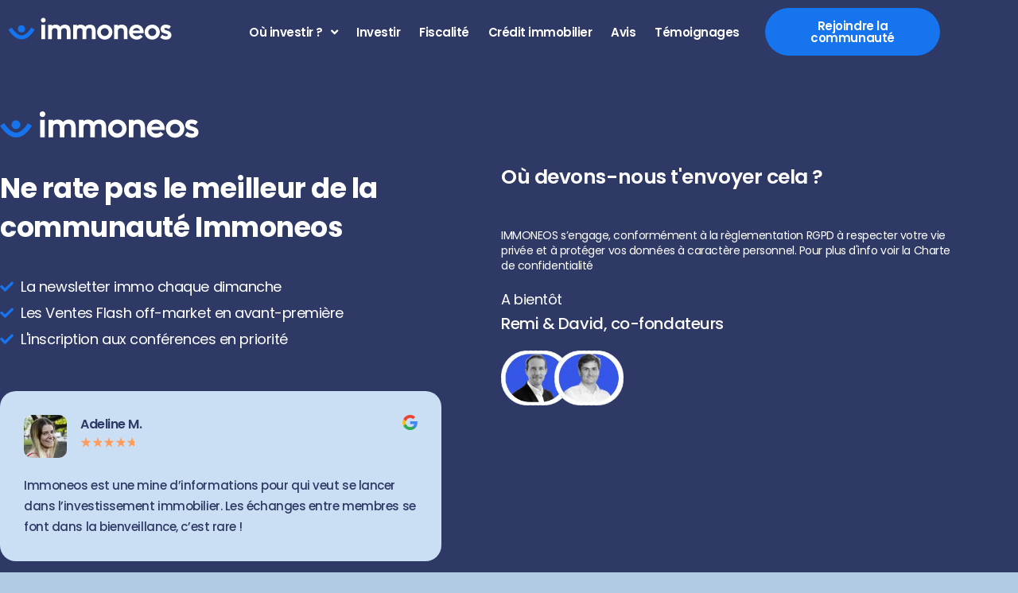

--- FILE ---
content_type: text/html; charset=UTF-8
request_url: https://immoneos.fr/inscription-newsletter
body_size: 33853
content:
<!doctype html><html lang="fr-FR"><head><script data-no-optimize="1">var litespeed_docref=sessionStorage.getItem("litespeed_docref");litespeed_docref&&(Object.defineProperty(document,"referrer",{get:function(){return litespeed_docref}}),sessionStorage.removeItem("litespeed_docref"));</script> <meta charset="UTF-8"><link data-optimized="2" rel="stylesheet" href="https://immoneos.fr/wp-content/litespeed/css/0788df9101799bf429482e3cb0312665.css?ver=685a3" /><meta name="viewport" content="width=device-width, initial-scale=1"><link rel="profile" href="https://gmpg.org/xfn/11"><meta name='robots' content='index, follow, max-image-preview:large, max-snippet:-1, max-video-preview:-1' /><style>img:is([sizes="auto" i], [sizes^="auto," i]) { contain-intrinsic-size: 3000px 1500px }</style> <script data-cfasync="false" data-pagespeed-no-defer>window.dataLayerPYS = window.dataLayerPYS || [];</script> 
 <script data-cfasync="false" data-pagespeed-no-defer>var pys_datalayer_name = "dataLayer";
	window.dataLayerPYS = window.dataLayerPYS || [];</script> <title>Inscription Newsletter - Immoneos</title><meta name="description" content="Ne rate pas le meilleur de la communauté Immoneos : Les Ventes Flash Immo en avant-première, Les inscriptions aux conférences en priorité ..." /><link rel="canonical" href="https://immoneos.fr/inscription-newsletter" /><meta property="og:locale" content="fr_FR" /><meta property="og:type" content="article" /><meta property="og:title" content="Inscription Newsletter - Immoneos" /><meta property="og:description" content="Ne rate pas le meilleur de la communauté Immoneos : Les Ventes Flash Immo en avant-première, Les inscriptions aux conférences en priorité ..." /><meta property="og:url" content="https://immoneos.fr/inscription-newsletter" /><meta property="og:site_name" content="Immoneos" /><meta property="article:modified_time" content="2025-02-16T20:54:03+00:00" /><meta property="og:image" content="https://immoneos.fr/wp-content/uploads/2022/03/2021.05.22-vente-flash.jpg" /><meta property="og:image:width" content="237" /><meta property="og:image:height" content="134" /><meta property="og:image:type" content="image/jpeg" /><meta name="twitter:card" content="summary_large_image" /><meta name="twitter:label1" content="Durée de lecture estimée" /><meta name="twitter:data1" content="3 minutes" /> <script type="application/ld+json" class="yoast-schema-graph">{"@context":"https://schema.org","@graph":[{"@type":"WebPage","@id":"https://immoneos.fr/inscription-newsletter","url":"https://immoneos.fr/inscription-newsletter","name":"Inscription Newsletter - Immoneos","isPartOf":{"@id":"https://immoneos.fr/#website"},"primaryImageOfPage":{"@id":"https://immoneos.fr/inscription-newsletter#primaryimage"},"image":{"@id":"https://immoneos.fr/inscription-newsletter#primaryimage"},"thumbnailUrl":"https://immoneos.fr/wp-content/uploads/2022/03/2021.05.22-vente-flash.jpg","datePublished":"2023-07-26T09:22:32+00:00","dateModified":"2025-02-16T20:54:03+00:00","description":"Ne rate pas le meilleur de la communauté Immoneos : Les Ventes Flash Immo en avant-première, Les inscriptions aux conférences en priorité ...","breadcrumb":{"@id":"https://immoneos.fr/inscription-newsletter#breadcrumb"},"inLanguage":"fr-FR","potentialAction":[{"@type":"ReadAction","target":["https://immoneos.fr/inscription-newsletter"]}]},{"@type":"ImageObject","inLanguage":"fr-FR","@id":"https://immoneos.fr/inscription-newsletter#primaryimage","url":"https://immoneos.fr/wp-content/uploads/2022/03/2021.05.22-vente-flash.jpg","contentUrl":"https://immoneos.fr/wp-content/uploads/2022/03/2021.05.22-vente-flash.jpg","width":237,"height":134},{"@type":"BreadcrumbList","@id":"https://immoneos.fr/inscription-newsletter#breadcrumb","itemListElement":[{"@type":"ListItem","position":1,"name":"Accueil","item":"https://immoneos.fr/"},{"@type":"ListItem","position":2,"name":"Inscription Newsletter"}]},{"@type":"WebSite","@id":"https://immoneos.fr/#website","url":"https://immoneos.fr/","name":"Immoneos","description":"La communauté de confiance entre investisseurs immobilier expatriés","publisher":{"@id":"https://immoneos.fr/#organization"},"potentialAction":[{"@type":"SearchAction","target":{"@type":"EntryPoint","urlTemplate":"https://immoneos.fr/?s={search_term_string}"},"query-input":{"@type":"PropertyValueSpecification","valueRequired":true,"valueName":"search_term_string"}}],"inLanguage":"fr-FR"},{"@type":"Organization","@id":"https://immoneos.fr/#organization","name":"Immoneos","url":"https://immoneos.fr/","logo":{"@type":"ImageObject","inLanguage":"fr-FR","@id":"https://immoneos.fr/#/schema/logo/image/","url":"https://immoneos.fr/wp-content/uploads/2020/06/logo-cropped-immoneos.png","contentUrl":"https://immoneos.fr/wp-content/uploads/2020/06/logo-cropped-immoneos.png","width":892,"height":235,"caption":"Immoneos"},"image":{"@id":"https://immoneos.fr/#/schema/logo/image/"}}]}</script>  <script type='application/javascript'  id='pys-version-script'>console.log('PixelYourSite Free version 11.1.5.2');</script> <link rel='dns-prefetch' href='//static.addtoany.com' /><link rel='dns-prefetch' href='//js.hs-scripts.com' /><link rel='dns-prefetch' href='//a.omappapi.com' /><link rel="alternate" type="application/rss+xml" title="Immoneos &raquo; Flux" href="https://immoneos.fr/feed" /><link rel="alternate" type="application/rss+xml" title="Immoneos &raquo; Flux des commentaires" href="https://immoneos.fr/comments/feed" /><style id='ideabox-toc-style-inline-css'>html{scroll-behavior:auto !important}.ib-toc-container .ib-toc-icon-collapse,.ib-toc-container .ib-toc-icon-expand{display:none;height:20px;line-height:1}.ib-toc-container .ib-toc-icon-collapse svg,.ib-toc-container .ib-toc-icon-expand svg{fill:var(--fill)}.ib-toc-container.ib-toc-expanded .ib-toc-icon-collapse{display:inline}.ib-toc-container.ib-toc-collapsed .ib-toc-icon-expand{display:inline}.ib-toc-container .ib-toc-header{padding:10px 20px;display:flex;flex-direction:row;justify-content:space-between;align-items:center;cursor:pointer}.ib-toc-container .ib-toc-header .ib-toc-header-right{display:flex}.ib-toc-container .ib-toc-body{padding:20px}.ib-toc-container .ib-toc-separator{height:1px;background-color:#333}.ib-toc-container .ib-toc-anchors{margin:0;padding:0}.ib-toc-container .ib-toc-anchors ul,.ib-toc-container .ib-toc-anchors ol{padding-left:45px}.ib-toc-container .ib-toc-anchors li{margin-top:var(--listSpacing)}.ib-toc-container .ib-toc-anchors>li:first-of-type{margin-top:0}.ib-toc-container .ib-toc-anchors a{color:var(--linkColor)}.ib-toc-container ol{list-style:none !important;counter-reset:item}.ib-toc-container ol li{counter-increment:item}.ib-toc-container ol li:before{content:counters(item, ".") " ";display:inline-block;margin-right:.5em;text-align:right}.ib-toc-container ol.ib-toc-anchors>li:before{content:counters(item, ".") ". "}</style><style id='global-styles-inline-css'>:root{--wp--preset--aspect-ratio--square: 1;--wp--preset--aspect-ratio--4-3: 4/3;--wp--preset--aspect-ratio--3-4: 3/4;--wp--preset--aspect-ratio--3-2: 3/2;--wp--preset--aspect-ratio--2-3: 2/3;--wp--preset--aspect-ratio--16-9: 16/9;--wp--preset--aspect-ratio--9-16: 9/16;--wp--preset--color--black: #000000;--wp--preset--color--cyan-bluish-gray: #abb8c3;--wp--preset--color--white: #ffffff;--wp--preset--color--pale-pink: #f78da7;--wp--preset--color--vivid-red: #cf2e2e;--wp--preset--color--luminous-vivid-orange: #ff6900;--wp--preset--color--luminous-vivid-amber: #fcb900;--wp--preset--color--light-green-cyan: #7bdcb5;--wp--preset--color--vivid-green-cyan: #00d084;--wp--preset--color--pale-cyan-blue: #8ed1fc;--wp--preset--color--vivid-cyan-blue: #0693e3;--wp--preset--color--vivid-purple: #9b51e0;--wp--preset--gradient--vivid-cyan-blue-to-vivid-purple: linear-gradient(135deg,rgba(6,147,227,1) 0%,rgb(155,81,224) 100%);--wp--preset--gradient--light-green-cyan-to-vivid-green-cyan: linear-gradient(135deg,rgb(122,220,180) 0%,rgb(0,208,130) 100%);--wp--preset--gradient--luminous-vivid-amber-to-luminous-vivid-orange: linear-gradient(135deg,rgba(252,185,0,1) 0%,rgba(255,105,0,1) 100%);--wp--preset--gradient--luminous-vivid-orange-to-vivid-red: linear-gradient(135deg,rgba(255,105,0,1) 0%,rgb(207,46,46) 100%);--wp--preset--gradient--very-light-gray-to-cyan-bluish-gray: linear-gradient(135deg,rgb(238,238,238) 0%,rgb(169,184,195) 100%);--wp--preset--gradient--cool-to-warm-spectrum: linear-gradient(135deg,rgb(74,234,220) 0%,rgb(151,120,209) 20%,rgb(207,42,186) 40%,rgb(238,44,130) 60%,rgb(251,105,98) 80%,rgb(254,248,76) 100%);--wp--preset--gradient--blush-light-purple: linear-gradient(135deg,rgb(255,206,236) 0%,rgb(152,150,240) 100%);--wp--preset--gradient--blush-bordeaux: linear-gradient(135deg,rgb(254,205,165) 0%,rgb(254,45,45) 50%,rgb(107,0,62) 100%);--wp--preset--gradient--luminous-dusk: linear-gradient(135deg,rgb(255,203,112) 0%,rgb(199,81,192) 50%,rgb(65,88,208) 100%);--wp--preset--gradient--pale-ocean: linear-gradient(135deg,rgb(255,245,203) 0%,rgb(182,227,212) 50%,rgb(51,167,181) 100%);--wp--preset--gradient--electric-grass: linear-gradient(135deg,rgb(202,248,128) 0%,rgb(113,206,126) 100%);--wp--preset--gradient--midnight: linear-gradient(135deg,rgb(2,3,129) 0%,rgb(40,116,252) 100%);--wp--preset--font-size--small: 13px;--wp--preset--font-size--medium: 20px;--wp--preset--font-size--large: 36px;--wp--preset--font-size--x-large: 42px;--wp--preset--spacing--20: 0.44rem;--wp--preset--spacing--30: 0.67rem;--wp--preset--spacing--40: 1rem;--wp--preset--spacing--50: 1.5rem;--wp--preset--spacing--60: 2.25rem;--wp--preset--spacing--70: 3.38rem;--wp--preset--spacing--80: 5.06rem;--wp--preset--shadow--natural: 6px 6px 9px rgba(0, 0, 0, 0.2);--wp--preset--shadow--deep: 12px 12px 50px rgba(0, 0, 0, 0.4);--wp--preset--shadow--sharp: 6px 6px 0px rgba(0, 0, 0, 0.2);--wp--preset--shadow--outlined: 6px 6px 0px -3px rgba(255, 255, 255, 1), 6px 6px rgba(0, 0, 0, 1);--wp--preset--shadow--crisp: 6px 6px 0px rgba(0, 0, 0, 1);}:root { --wp--style--global--content-size: 800px;--wp--style--global--wide-size: 1200px; }:where(body) { margin: 0; }.wp-site-blocks > .alignleft { float: left; margin-right: 2em; }.wp-site-blocks > .alignright { float: right; margin-left: 2em; }.wp-site-blocks > .aligncenter { justify-content: center; margin-left: auto; margin-right: auto; }:where(.wp-site-blocks) > * { margin-block-start: 24px; margin-block-end: 0; }:where(.wp-site-blocks) > :first-child { margin-block-start: 0; }:where(.wp-site-blocks) > :last-child { margin-block-end: 0; }:root { --wp--style--block-gap: 24px; }:root :where(.is-layout-flow) > :first-child{margin-block-start: 0;}:root :where(.is-layout-flow) > :last-child{margin-block-end: 0;}:root :where(.is-layout-flow) > *{margin-block-start: 24px;margin-block-end: 0;}:root :where(.is-layout-constrained) > :first-child{margin-block-start: 0;}:root :where(.is-layout-constrained) > :last-child{margin-block-end: 0;}:root :where(.is-layout-constrained) > *{margin-block-start: 24px;margin-block-end: 0;}:root :where(.is-layout-flex){gap: 24px;}:root :where(.is-layout-grid){gap: 24px;}.is-layout-flow > .alignleft{float: left;margin-inline-start: 0;margin-inline-end: 2em;}.is-layout-flow > .alignright{float: right;margin-inline-start: 2em;margin-inline-end: 0;}.is-layout-flow > .aligncenter{margin-left: auto !important;margin-right: auto !important;}.is-layout-constrained > .alignleft{float: left;margin-inline-start: 0;margin-inline-end: 2em;}.is-layout-constrained > .alignright{float: right;margin-inline-start: 2em;margin-inline-end: 0;}.is-layout-constrained > .aligncenter{margin-left: auto !important;margin-right: auto !important;}.is-layout-constrained > :where(:not(.alignleft):not(.alignright):not(.alignfull)){max-width: var(--wp--style--global--content-size);margin-left: auto !important;margin-right: auto !important;}.is-layout-constrained > .alignwide{max-width: var(--wp--style--global--wide-size);}body .is-layout-flex{display: flex;}.is-layout-flex{flex-wrap: wrap;align-items: center;}.is-layout-flex > :is(*, div){margin: 0;}body .is-layout-grid{display: grid;}.is-layout-grid > :is(*, div){margin: 0;}body{padding-top: 0px;padding-right: 0px;padding-bottom: 0px;padding-left: 0px;}a:where(:not(.wp-element-button)){text-decoration: underline;}:root :where(.wp-element-button, .wp-block-button__link){background-color: #32373c;border-width: 0;color: #fff;font-family: inherit;font-size: inherit;line-height: inherit;padding: calc(0.667em + 2px) calc(1.333em + 2px);text-decoration: none;}.has-black-color{color: var(--wp--preset--color--black) !important;}.has-cyan-bluish-gray-color{color: var(--wp--preset--color--cyan-bluish-gray) !important;}.has-white-color{color: var(--wp--preset--color--white) !important;}.has-pale-pink-color{color: var(--wp--preset--color--pale-pink) !important;}.has-vivid-red-color{color: var(--wp--preset--color--vivid-red) !important;}.has-luminous-vivid-orange-color{color: var(--wp--preset--color--luminous-vivid-orange) !important;}.has-luminous-vivid-amber-color{color: var(--wp--preset--color--luminous-vivid-amber) !important;}.has-light-green-cyan-color{color: var(--wp--preset--color--light-green-cyan) !important;}.has-vivid-green-cyan-color{color: var(--wp--preset--color--vivid-green-cyan) !important;}.has-pale-cyan-blue-color{color: var(--wp--preset--color--pale-cyan-blue) !important;}.has-vivid-cyan-blue-color{color: var(--wp--preset--color--vivid-cyan-blue) !important;}.has-vivid-purple-color{color: var(--wp--preset--color--vivid-purple) !important;}.has-black-background-color{background-color: var(--wp--preset--color--black) !important;}.has-cyan-bluish-gray-background-color{background-color: var(--wp--preset--color--cyan-bluish-gray) !important;}.has-white-background-color{background-color: var(--wp--preset--color--white) !important;}.has-pale-pink-background-color{background-color: var(--wp--preset--color--pale-pink) !important;}.has-vivid-red-background-color{background-color: var(--wp--preset--color--vivid-red) !important;}.has-luminous-vivid-orange-background-color{background-color: var(--wp--preset--color--luminous-vivid-orange) !important;}.has-luminous-vivid-amber-background-color{background-color: var(--wp--preset--color--luminous-vivid-amber) !important;}.has-light-green-cyan-background-color{background-color: var(--wp--preset--color--light-green-cyan) !important;}.has-vivid-green-cyan-background-color{background-color: var(--wp--preset--color--vivid-green-cyan) !important;}.has-pale-cyan-blue-background-color{background-color: var(--wp--preset--color--pale-cyan-blue) !important;}.has-vivid-cyan-blue-background-color{background-color: var(--wp--preset--color--vivid-cyan-blue) !important;}.has-vivid-purple-background-color{background-color: var(--wp--preset--color--vivid-purple) !important;}.has-black-border-color{border-color: var(--wp--preset--color--black) !important;}.has-cyan-bluish-gray-border-color{border-color: var(--wp--preset--color--cyan-bluish-gray) !important;}.has-white-border-color{border-color: var(--wp--preset--color--white) !important;}.has-pale-pink-border-color{border-color: var(--wp--preset--color--pale-pink) !important;}.has-vivid-red-border-color{border-color: var(--wp--preset--color--vivid-red) !important;}.has-luminous-vivid-orange-border-color{border-color: var(--wp--preset--color--luminous-vivid-orange) !important;}.has-luminous-vivid-amber-border-color{border-color: var(--wp--preset--color--luminous-vivid-amber) !important;}.has-light-green-cyan-border-color{border-color: var(--wp--preset--color--light-green-cyan) !important;}.has-vivid-green-cyan-border-color{border-color: var(--wp--preset--color--vivid-green-cyan) !important;}.has-pale-cyan-blue-border-color{border-color: var(--wp--preset--color--pale-cyan-blue) !important;}.has-vivid-cyan-blue-border-color{border-color: var(--wp--preset--color--vivid-cyan-blue) !important;}.has-vivid-purple-border-color{border-color: var(--wp--preset--color--vivid-purple) !important;}.has-vivid-cyan-blue-to-vivid-purple-gradient-background{background: var(--wp--preset--gradient--vivid-cyan-blue-to-vivid-purple) !important;}.has-light-green-cyan-to-vivid-green-cyan-gradient-background{background: var(--wp--preset--gradient--light-green-cyan-to-vivid-green-cyan) !important;}.has-luminous-vivid-amber-to-luminous-vivid-orange-gradient-background{background: var(--wp--preset--gradient--luminous-vivid-amber-to-luminous-vivid-orange) !important;}.has-luminous-vivid-orange-to-vivid-red-gradient-background{background: var(--wp--preset--gradient--luminous-vivid-orange-to-vivid-red) !important;}.has-very-light-gray-to-cyan-bluish-gray-gradient-background{background: var(--wp--preset--gradient--very-light-gray-to-cyan-bluish-gray) !important;}.has-cool-to-warm-spectrum-gradient-background{background: var(--wp--preset--gradient--cool-to-warm-spectrum) !important;}.has-blush-light-purple-gradient-background{background: var(--wp--preset--gradient--blush-light-purple) !important;}.has-blush-bordeaux-gradient-background{background: var(--wp--preset--gradient--blush-bordeaux) !important;}.has-luminous-dusk-gradient-background{background: var(--wp--preset--gradient--luminous-dusk) !important;}.has-pale-ocean-gradient-background{background: var(--wp--preset--gradient--pale-ocean) !important;}.has-electric-grass-gradient-background{background: var(--wp--preset--gradient--electric-grass) !important;}.has-midnight-gradient-background{background: var(--wp--preset--gradient--midnight) !important;}.has-small-font-size{font-size: var(--wp--preset--font-size--small) !important;}.has-medium-font-size{font-size: var(--wp--preset--font-size--medium) !important;}.has-large-font-size{font-size: var(--wp--preset--font-size--large) !important;}.has-x-large-font-size{font-size: var(--wp--preset--font-size--x-large) !important;}
:root :where(.wp-block-pullquote){font-size: 1.5em;line-height: 1.6;}</style><style id='addtoany-inline-css'>@media screen and (max-width:980px){
.a2a_floating_style.a2a_vertical_style{display:none;}
}</style> <script id="jquery-core-js-extra" type="litespeed/javascript">var pysFacebookRest={"restApiUrl":"https:\/\/immoneos.fr\/wp-json\/pys-facebook\/v1\/event","debug":""}</script> <script type="litespeed/javascript" data-src="https://immoneos.fr/wp-includes/js/jquery/jquery.min.js" id="jquery-core-js"></script> <script id="burst-js-extra" type="litespeed/javascript">var burst={"tracking":{"isInitialHit":!0,"lastUpdateTimestamp":0,"beacon_url":"https:\/\/immoneos.fr\/wp-content\/plugins\/burst-statistics\/endpoint.php"},"options":{"cookieless":0,"pageUrl":"https:\/\/immoneos.fr\/inscription-newsletter","beacon_enabled":1,"do_not_track":0,"enable_turbo_mode":0,"track_url_change":0,"cookie_retention_days":30},"goals":{"completed":[],"scriptUrl":"https:\/\/immoneos.fr\/wp-content\/plugins\/burst-statistics\/\/assets\/js\/build\/burst-goals.js?v=1.8.0.1","active":[]},"cache":{"uid":null,"fingerprint":null,"isUserAgent":null,"isDoNotTrack":null,"useCookies":null}}</script> <script id="addtoany-core-js-before" type="litespeed/javascript">window.a2a_config=window.a2a_config||{};a2a_config.callbacks=[];a2a_config.overlays=[];a2a_config.templates={};a2a_localize={Share:"Partager",Save:"Enregistrer",Subscribe:"S'abonner",Email:"E-mail",Bookmark:"Marque-page",ShowAll:"Montrer tout",ShowLess:"Montrer moins",FindServices:"Trouver des service(s)",FindAnyServiceToAddTo:"Trouver instantan&eacute;ment des services &agrave; ajouter &agrave;",PoweredBy:"Propuls&eacute; par",ShareViaEmail:"Partager par e-mail",SubscribeViaEmail:"S’abonner par e-mail",BookmarkInYourBrowser:"Ajouter un signet dans votre navigateur",BookmarkInstructions:"Appuyez sur Ctrl+D ou \u2318+D pour mettre cette page en signet",AddToYourFavorites:"Ajouter &agrave; vos favoris",SendFromWebOrProgram:"Envoyer depuis n’importe quelle adresse e-mail ou logiciel e-mail",EmailProgram:"Programme d’e-mail",More:"Plus&#8230;",ThanksForSharing:"Merci de partager !",ThanksForFollowing:"Merci de nous suivre !"};a2a_config.callbacks.push({ready:function(){var d=document;function a(){var c,e=d.createElement("div");e.innerHTML="<div class=\"a2a_kit a2a_kit_size_36 a2a_floating_style a2a_vertical_style\" data-a2a-scroll-show=\"500,1700\" style=\"margin-left:-140px;top:100px;background-color:transparent;\"><a class=\"a2a_button_facebook\"><\/a><a class=\"a2a_button_twitter\"><\/a><a class=\"a2a_button_linkedin\"><\/a><a class=\"a2a_button_email\"><\/a><a class=\"a2a_button_whatsapp\"><\/a><\/div>";c=d.querySelector(".elementor-widget-theme-post-content");if(c)c.appendChild(e.firstChild);a2a.init("page")}if("loading"!==d.readyState)a();else d.addEventListener("DOMContentLiteSpeedLoaded",a,!1)}})</script> <script defer src="https://static.addtoany.com/menu/page.js" id="addtoany-core-js"></script> <script id="cookie-notice-front-js-before" type="litespeed/javascript">var cnArgs={"ajaxUrl":"https:\/\/immoneos.fr\/wp-admin\/admin-ajax.php","nonce":"bc3ab52eb4","hideEffect":"fade","position":"bottom","onScroll":!1,"onScrollOffset":100,"onClick":!1,"cookieName":"cookie_notice_accepted","cookieTime":2592000,"cookieTimeRejected":2592000,"globalCookie":!1,"redirection":!1,"cache":!0,"revokeCookies":!1,"revokeCookiesOpt":"automatic"}</script> <script id="uap-public-functions-js-extra" type="litespeed/javascript">var ajax_url="https:\/\/immoneos.fr\/wp-admin\/admin-ajax.php"</script> <script id="pys-js-extra" type="litespeed/javascript">var pysOptions={"staticEvents":{"facebook":{"init_event":[{"delay":0,"type":"static","ajaxFire":!1,"name":"PageView","pixelIds":["262379695380708"],"eventID":"710c3433-1e6e-41ec-89aa-1e8237c8d16f","params":{"page_title":"Inscription Newsletter","post_type":"page","post_id":43600,"plugin":"PixelYourSite","user_role":"guest","event_url":"immoneos.fr\/inscription-newsletter"},"e_id":"init_event","ids":[],"hasTimeWindow":!1,"timeWindow":0,"woo_order":"","edd_order":""}]}},"dynamicEvents":{"automatic_event_form":{"facebook":{"delay":0,"type":"dyn","name":"Form","pixelIds":["262379695380708"],"eventID":"92eeeaeb-8a19-43ae-bacf-8b169b5c6241","params":{"page_title":"Inscription Newsletter","post_type":"page","post_id":43600,"plugin":"PixelYourSite","user_role":"guest","event_url":"immoneos.fr\/inscription-newsletter"},"e_id":"automatic_event_form","ids":[],"hasTimeWindow":!1,"timeWindow":0,"woo_order":"","edd_order":""},"gtm":{"delay":0,"type":"dyn","name":"Form","trackingIds":["GTM-5ZZCBPW3"],"eventID":"92eeeaeb-8a19-43ae-bacf-8b169b5c6241","params":{"triggerType":{"type":"automated"},"page_title":"Inscription Newsletter","post_type":"page","post_id":43600,"plugin":"PixelYourSite","user_role":"guest","event_url":"immoneos.fr\/inscription-newsletter"},"e_id":"automatic_event_form","ids":[],"hasTimeWindow":!1,"timeWindow":0,"pixelIds":[],"woo_order":"","edd_order":""}},"automatic_event_download":{"facebook":{"delay":0,"type":"dyn","name":"Download","extensions":["","doc","exe","js","pdf","ppt","tgz","zip","xls"],"pixelIds":["262379695380708"],"eventID":"18a11f46-e0a6-4838-a318-6cced236e1d9","params":{"page_title":"Inscription Newsletter","post_type":"page","post_id":43600,"plugin":"PixelYourSite","user_role":"guest","event_url":"immoneos.fr\/inscription-newsletter"},"e_id":"automatic_event_download","ids":[],"hasTimeWindow":!1,"timeWindow":0,"woo_order":"","edd_order":""},"gtm":{"delay":0,"type":"dyn","name":"Download","extensions":["","doc","exe","js","pdf","ppt","tgz","zip","xls"],"trackingIds":["GTM-5ZZCBPW3"],"eventID":"18a11f46-e0a6-4838-a318-6cced236e1d9","params":{"triggerType":{"type":"automated"},"page_title":"Inscription Newsletter","post_type":"page","post_id":43600,"plugin":"PixelYourSite","user_role":"guest","event_url":"immoneos.fr\/inscription-newsletter"},"e_id":"automatic_event_download","ids":[],"hasTimeWindow":!1,"timeWindow":0,"pixelIds":[],"woo_order":"","edd_order":""}},"automatic_event_comment":{"facebook":{"delay":0,"type":"dyn","name":"Comment","pixelIds":["262379695380708"],"eventID":"f3701dbb-de75-4ac7-bead-a9ffd2204957","params":{"page_title":"Inscription Newsletter","post_type":"page","post_id":43600,"plugin":"PixelYourSite","user_role":"guest","event_url":"immoneos.fr\/inscription-newsletter"},"e_id":"automatic_event_comment","ids":[],"hasTimeWindow":!1,"timeWindow":0,"woo_order":"","edd_order":""},"gtm":{"delay":0,"type":"dyn","name":"Comment","trackingIds":["GTM-5ZZCBPW3"],"eventID":"f3701dbb-de75-4ac7-bead-a9ffd2204957","params":{"triggerType":{"type":"automated"},"page_title":"Inscription Newsletter","post_type":"page","post_id":43600,"plugin":"PixelYourSite","user_role":"guest","event_url":"immoneos.fr\/inscription-newsletter"},"e_id":"automatic_event_comment","ids":[],"hasTimeWindow":!1,"timeWindow":0,"pixelIds":[],"woo_order":"","edd_order":""}}},"triggerEvents":[],"triggerEventTypes":[],"facebook":{"pixelIds":["262379695380708"],"advancedMatching":[],"advancedMatchingEnabled":!0,"removeMetadata":!1,"wooVariableAsSimple":!1,"serverApiEnabled":!0,"wooCRSendFromServer":!1,"send_external_id":null,"enabled_medical":!1,"do_not_track_medical_param":["event_url","post_title","page_title","landing_page","content_name","categories","category_name","tags"],"meta_ldu":!1},"ga":{"trackingIds":["UA-157372240-1"],"commentEventEnabled":!0,"downloadEnabled":!0,"formEventEnabled":!0,"crossDomainEnabled":!1,"crossDomainAcceptIncoming":!1,"crossDomainDomains":[],"isDebugEnabled":[],"serverContainerUrls":{"UA-157372240-1":{"enable_server_container":"","server_container_url":"","transport_url":""}},"additionalConfig":{"UA-157372240-1":{"first_party_collection":!0}},"disableAdvertisingFeatures":!1,"disableAdvertisingPersonalization":!1,"wooVariableAsSimple":!0,"custom_page_view_event":!1},"gtm":{"trackingIds":["GTM-5ZZCBPW3"],"gtm_dataLayer_name":"dataLayer","gtm_container_domain":"www.googletagmanager.com","gtm_container_identifier":"gtm","gtm_auth":"","gtm_preview":"","gtm_just_data_layer":!1,"check_list":"disabled","check_list_contain":[],"wooVariableAsSimple":!1},"debug":"","siteUrl":"https:\/\/immoneos.fr","ajaxUrl":"https:\/\/immoneos.fr\/wp-admin\/admin-ajax.php","ajax_event":"a028f22093","enable_remove_download_url_param":"1","cookie_duration":"7","last_visit_duration":"60","enable_success_send_form":"","ajaxForServerEvent":"1","ajaxForServerStaticEvent":"1","useSendBeacon":"1","send_external_id":"1","external_id_expire":"180","track_cookie_for_subdomains":"1","google_consent_mode":"1","gdpr":{"ajax_enabled":!1,"all_disabled_by_api":!1,"facebook_disabled_by_api":!1,"analytics_disabled_by_api":!1,"google_ads_disabled_by_api":!1,"pinterest_disabled_by_api":!1,"bing_disabled_by_api":!1,"reddit_disabled_by_api":!1,"externalID_disabled_by_api":!1,"facebook_prior_consent_enabled":!0,"analytics_prior_consent_enabled":!0,"google_ads_prior_consent_enabled":null,"pinterest_prior_consent_enabled":!0,"bing_prior_consent_enabled":!0,"cookiebot_integration_enabled":!1,"cookiebot_facebook_consent_category":"marketing","cookiebot_analytics_consent_category":"statistics","cookiebot_tiktok_consent_category":"marketing","cookiebot_google_ads_consent_category":"marketing","cookiebot_pinterest_consent_category":"marketing","cookiebot_bing_consent_category":"marketing","consent_magic_integration_enabled":!1,"real_cookie_banner_integration_enabled":!1,"cookie_notice_integration_enabled":!1,"cookie_law_info_integration_enabled":!1,"analytics_storage":{"enabled":!0,"value":"granted","filter":!1},"ad_storage":{"enabled":!0,"value":"granted","filter":!1},"ad_user_data":{"enabled":!0,"value":"granted","filter":!1},"ad_personalization":{"enabled":!0,"value":"granted","filter":!1}},"cookie":{"disabled_all_cookie":!1,"disabled_start_session_cookie":!1,"disabled_advanced_form_data_cookie":!1,"disabled_landing_page_cookie":!1,"disabled_first_visit_cookie":!1,"disabled_trafficsource_cookie":!1,"disabled_utmTerms_cookie":!1,"disabled_utmId_cookie":!1},"tracking_analytics":{"TrafficSource":"direct","TrafficLanding":"undefined","TrafficUtms":[],"TrafficUtmsId":[]},"GATags":{"ga_datalayer_type":"default","ga_datalayer_name":"dataLayerPYS"},"woo":{"enabled":!1},"edd":{"enabled":!1},"cache_bypass":"1769287443"}</script> <link rel="https://api.w.org/" href="https://immoneos.fr/wp-json/" /><link rel="alternate" title="JSON" type="application/json" href="https://immoneos.fr/wp-json/wp/v2/pages/43600" /><link rel="EditURI" type="application/rsd+xml" title="RSD" href="https://immoneos.fr/xmlrpc.php?rsd" /><meta name="generator" content="WordPress 6.7.4" /><link rel='shortlink' href='https://immoneos.fr/?p=43600' /><link rel="alternate" title="oEmbed (JSON)" type="application/json+oembed" href="https://immoneos.fr/wp-json/oembed/1.0/embed?url=https%3A%2F%2Fimmoneos.fr%2Finscription-newsletter" /><link rel="alternate" title="oEmbed (XML)" type="text/xml+oembed" href="https://immoneos.fr/wp-json/oembed/1.0/embed?url=https%3A%2F%2Fimmoneos.fr%2Finscription-newsletter&#038;format=xml" /><meta name='uap-token' content='80096c6715'>			 <script class="hsq-set-content-id" data-content-id="standard-page" type="litespeed/javascript">var _hsq=_hsq||[];_hsq.push(["setContentType","standard-page"])</script> <meta name="generator" content="Elementor 3.34.2; features: additional_custom_breakpoints; settings: css_print_method-external, google_font-enabled, font_display-auto"><style>.e-con.e-parent:nth-of-type(n+4):not(.e-lazyloaded):not(.e-no-lazyload),
				.e-con.e-parent:nth-of-type(n+4):not(.e-lazyloaded):not(.e-no-lazyload) * {
					background-image: none !important;
				}
				@media screen and (max-height: 1024px) {
					.e-con.e-parent:nth-of-type(n+3):not(.e-lazyloaded):not(.e-no-lazyload),
					.e-con.e-parent:nth-of-type(n+3):not(.e-lazyloaded):not(.e-no-lazyload) * {
						background-image: none !important;
					}
				}
				@media screen and (max-height: 640px) {
					.e-con.e-parent:nth-of-type(n+2):not(.e-lazyloaded):not(.e-no-lazyload),
					.e-con.e-parent:nth-of-type(n+2):not(.e-lazyloaded):not(.e-no-lazyload) * {
						background-image: none !important;
					}
				}</style><link rel="icon" href="https://immoneos.fr/wp-content/uploads/2022/01/cropped-immoneos-favicon-32x32.png" sizes="32x32" /><link rel="icon" href="https://immoneos.fr/wp-content/uploads/2022/01/cropped-immoneos-favicon-192x192.png" sizes="192x192" /><link rel="apple-touch-icon" href="https://immoneos.fr/wp-content/uploads/2022/01/cropped-immoneos-favicon-180x180.png" /><meta name="msapplication-TileImage" content="https://immoneos.fr/wp-content/uploads/2022/01/cropped-immoneos-favicon-270x270.png" /><style id="wp-custom-css">.gchoice.gchoice_7_24_1, .gchoice.gchoice_10_37_1, .gchoice.gchoice_9_32_1, .gchoice.gchoice_17_36_1, .gchoice.gchoice_11_32_1, .gchoice.gchoice_16_28_1 {
  height: 80px;
}
#label_7_24_1, #label_10_37_1, #label_9_32_1,#label_17_36_1, #label_16_28_1, #label_11_32_1 {
  line-height: 1.4em;
}</style></head><body class="page-template-default page page-id-43600 wp-custom-logo wp-embed-responsive cookies-not-set theme-default jet-desktop-menu-active elementor-default elementor-kit-27123 elementor-page elementor-page-43600"><a class="skip-link screen-reader-text" href="#content">Aller au contenu</a><div data-elementor-type="header" data-elementor-id="33817" class="elementor elementor-33817 elementor-location-header" data-elementor-post-type="elementor_library"><section class="has_eae_slider elementor-section elementor-top-section elementor-element elementor-element-5ecdd2c elementor-hidden-tablet elementor-hidden-mobile elementor-section-boxed elementor-section-height-default elementor-section-height-default" data-eae-slider="14639" data-id="5ecdd2c" data-element_type="section" data-settings="{&quot;jet_parallax_layout_list&quot;:[{&quot;jet_parallax_layout_image&quot;:{&quot;url&quot;:&quot;&quot;,&quot;id&quot;:&quot;&quot;,&quot;size&quot;:&quot;&quot;},&quot;_id&quot;:&quot;4dd3623&quot;,&quot;jet_parallax_layout_image_tablet&quot;:{&quot;url&quot;:&quot;&quot;,&quot;id&quot;:&quot;&quot;,&quot;size&quot;:&quot;&quot;},&quot;jet_parallax_layout_image_mobile&quot;:{&quot;url&quot;:&quot;&quot;,&quot;id&quot;:&quot;&quot;,&quot;size&quot;:&quot;&quot;},&quot;jet_parallax_layout_speed&quot;:{&quot;unit&quot;:&quot;%&quot;,&quot;size&quot;:50,&quot;sizes&quot;:[]},&quot;jet_parallax_layout_type&quot;:&quot;scroll&quot;,&quot;jet_parallax_layout_direction&quot;:null,&quot;jet_parallax_layout_fx_direction&quot;:null,&quot;jet_parallax_layout_z_index&quot;:&quot;&quot;,&quot;jet_parallax_layout_bg_x&quot;:50,&quot;jet_parallax_layout_bg_x_tablet&quot;:&quot;&quot;,&quot;jet_parallax_layout_bg_x_mobile&quot;:&quot;&quot;,&quot;jet_parallax_layout_bg_y&quot;:50,&quot;jet_parallax_layout_bg_y_tablet&quot;:&quot;&quot;,&quot;jet_parallax_layout_bg_y_mobile&quot;:&quot;&quot;,&quot;jet_parallax_layout_bg_size&quot;:&quot;auto&quot;,&quot;jet_parallax_layout_bg_size_tablet&quot;:&quot;&quot;,&quot;jet_parallax_layout_bg_size_mobile&quot;:&quot;&quot;,&quot;jet_parallax_layout_animation_prop&quot;:&quot;transform&quot;,&quot;jet_parallax_layout_on&quot;:[&quot;desktop&quot;,&quot;tablet&quot;]}],&quot;background_background&quot;:&quot;classic&quot;,&quot;animation&quot;:&quot;none&quot;,&quot;sticky&quot;:&quot;top&quot;,&quot;sticky_on&quot;:[&quot;desktop&quot;,&quot;tablet&quot;,&quot;mobile&quot;],&quot;sticky_offset&quot;:0,&quot;sticky_effects_offset&quot;:0,&quot;sticky_anchor_link_offset&quot;:0}"><div class="elementor-container elementor-column-gap-default"><div class="has_eae_slider elementor-column elementor-col-33 elementor-top-column elementor-element elementor-element-5404245" data-eae-slider="83651" data-id="5404245" data-element_type="column"><div class="elementor-widget-wrap elementor-element-populated"><div class="elementor-element elementor-element-cf6cd3a elementor-widget elementor-widget-jet-inline-svg" data-id="cf6cd3a" data-element_type="widget" data-widget_type="jet-inline-svg.default"><div class="elementor-widget-container"><div class="elementor-jet-inline-svg jet-elements"><div class="jet-inline-svg__wrapper"><a class="jet-inline-svg jet-inline-svg--custom-width" href="https://immoneos.fr" aria-label="SVG link"><div class="jet-inline-svg__inner"><svg xmlns="http://www.w3.org/2000/svg" xmlns:xlink="http://www.w3.org/1999/xlink" width="206px" height="28px" viewBox="0 0 206 28"><title>logo/immoneos-wh copy</title><g id="Page-1" stroke="none" stroke-width="1" fill="none" fill-rule="evenodd"><g id="Logo-OK" transform="translate(-75.000000, -38.000000)"><g id="logo/immoneos-wh-copy" transform="translate(75.538501, 38.430278)"><path d="M4.15939208,12.2287577 L4.48750206,12.7065485 C4.59668743,12.8637709 4.70568748,13.0189537 4.81450017,13.1721017 L5.14037406,13.6254467 C5.24880994,13.7745302 5.35705641,13.9215839 5.46511139,14.0666126 L5.78869981,14.4956286 C9.71865313,19.6415295 13.3907615,22.0961324 16.7049889,22.0961324 C19.9951464,22.0961324 23.5318618,19.664924 27.2264165,14.5456098 L27.5304321,14.1187858 L27.8351477,13.6798238 C28.0893659,13.3089558 28.3443017,12.9254111 28.5999268,12.529107 L28.7533843,12.2897928 L32.9925856,14.9922832 C32.6615733,15.5115183 32.3292416,16.0146247 31.9955543,16.5014979 L31.6614138,16.982956 L31.3263615,17.4535687 C26.7410469,23.8110587 21.8980338,27.1234859 16.7049889,27.1234859 C11.662401,27.1234859 6.83140835,23.993538 2.11533271,17.9623926 L1.761841,17.5046205 C1.2319221,16.8098135 0.70342703,16.0783606 0.176218134,15.3105874 L0,15.0537577 L4.15939208,12.2287577 Z M16.4278906,9.29860135 C18.9520094,9.29860135 20.9982119,11.3448039 20.9982119,13.8689227 C20.9982119,16.3930414 18.9520094,18.439244 16.4278906,18.439244 C13.9037719,18.439244 11.8575693,16.3930414 11.8575693,13.8689227 C11.8575693,11.3448039 13.9037719,9.29860135 16.4278906,9.29860135 Z" id="Combined-Shape" fill="#1674EE"></path><path d="M43.8773772,5.87971836 C45.5464585,5.87971836 46.7982695,4.58997369 46.7982695,2.92089235 C46.7982695,1.25181101 45.5464585,0 43.8773772,0 C42.2082958,0 40.9185511,1.25181101 40.9185511,2.92089235 C40.9185511,4.58997369 42.2082958,5.87971836 43.8773772,5.87971836 Z M46.1913308,26.8949698 L46.1913308,8.87647804 L41.5254898,8.87647804 L41.5254898,26.8949698 L46.1913308,26.8949698 Z M54.7073495,26.8949698 L54.7073495,17.1839511 C54.7073495,13.7319874 56.6040328,13.0112477 58.4627825,13.0112477 C60.1318638,13.0112477 61.7630115,13.5802527 61.7630115,17.2598184 L61.7630115,26.8949698 L66.4288525,26.8949698 L66.4288525,17.1839511 C66.4288525,13.7319874 68.3255359,13.0112477 70.1842855,13.0112477 C71.8533669,13.0112477 73.4845145,13.5802527 73.4845145,17.2598184 L73.4845145,26.8949698 L78.1503556,26.8949698 L78.1503556,16.5011451 C78.1503556,10.8490287 75.0777285,8.53507504 71.0946935,8.53507504 C69.1980102,8.53507504 66.7702555,9.17994737 65.0632405,11.2283654 C63.8114295,9.36961571 61.7250778,8.53507504 59.3731905,8.53507504 C56.9833695,8.53507504 55.8453595,9.36961571 54.7073495,10.2041564 L54.7073495,8.87647804 L50.0415084,8.87647804 L50.0415084,26.8949698 L54.7073495,26.8949698 Z M86.2491039,26.8949698 L86.2491039,17.1839511 C86.2491039,13.7319874 88.1457872,13.0112477 90.0045369,13.0112477 C91.6736182,13.0112477 93.3047659,13.5802527 93.3047659,17.2598184 L93.3047659,26.8949698 L97.9706069,26.8949698 L97.9706069,17.1839511 C97.9706069,13.7319874 99.8672902,13.0112477 101.72604,13.0112477 C103.395121,13.0112477 105.026269,13.5802527 105.026269,17.2598184 L105.026269,26.8949698 L109.69211,26.8949698 L109.69211,16.5011451 C109.69211,10.8490287 106.619483,8.53507504 102.636448,8.53507504 C100.739765,8.53507504 98.3120099,9.17994737 96.6049949,11.2283654 C95.3531839,9.36961571 93.2668322,8.53507504 90.9149449,8.53507504 C88.6578917,8.53507504 87.517423,9.27946471 86.4389868,10.0652094 L86.2491039,10.2041564 L86.2491039,10.2041564 L86.2491039,8.87647804 L81.5832628,8.87647804 L81.5832628,26.8949698 L86.2491039,26.8949698 Z M121.166955,27.3881075 C126.515602,27.3881075 130.764172,23.1395368 130.764172,17.9426244 C130.764172,12.7077784 126.515602,8.53507504 121.166955,8.53507504 C115.856241,8.53507504 111.607671,12.7077784 111.607671,17.9426244 C111.607671,23.1395368 115.856241,27.3881075 121.166955,27.3881075 Z M121.166955,22.9119348 C118.435731,22.9119348 116.197644,20.6359148 116.197644,17.9426244 C116.197644,15.2872677 118.435731,13.0112477 121.166955,13.0112477 C123.936112,13.0112477 126.174199,15.2872677 126.174199,17.9426244 C126.174199,20.6359148 123.936112,22.9119348 121.166955,22.9119348 Z M137.724911,26.8949698 L137.724911,17.1839511 C137.724911,13.7319874 139.58366,13.0112477 141.44241,13.0112477 C143.30116,13.0112477 145.159909,13.7699211 145.159909,17.2598184 L145.159909,26.8949698 L149.82575,26.8949698 L149.82575,16.5011451 C149.82575,10.8490287 146.41172,8.53507504 142.466619,8.53507504 C140.000931,8.53507504 138.74912,9.44548304 137.724911,10.2041564 L137.724911,8.87647804 L133.05907,8.87647804 L133.05907,26.8949698 L137.724911,26.8949698 Z M161.338529,27.3881075 C164.411156,27.3881075 167.294114,26.0224955 168.925262,23.7085418 L165.738834,21.1669861 C164.676691,22.5705318 162.931743,23.1774704 161.300595,23.1774704 C158.607305,23.1774704 156.824422,21.6221901 156.293351,19.4220374 L170.025338,19.4220374 C170.101206,18.9668334 170.139139,18.4357621 170.139139,17.9426244 C170.139139,12.8595131 166.383706,8.53507504 161.072993,8.53507504 C155.345009,8.53507504 151.741311,12.9353804 151.741311,18.0564254 C151.741311,23.3292051 155.914014,27.3881075 161.338529,27.3881075 Z M165.435365,16.0080074 L156.445086,16.0080074 C157.127892,14.0733904 158.87284,12.7836457 161.035059,12.7836457 C163.273146,12.7836457 165.169829,14.1871914 165.435365,16.0080074 Z M180.855311,27.3881075 C186.203958,27.3881075 190.452528,23.1395368 190.452528,17.9426244 C190.452528,12.7077784 186.203958,8.53507504 180.855311,8.53507504 C175.544597,8.53507504 171.296027,12.7077784 171.296027,17.9426244 C171.296027,23.1395368 175.544597,27.3881075 180.855311,27.3881075 Z M180.855311,22.9119348 C178.124087,22.9119348 175.886,20.6359148 175.886,17.9426244 C175.886,15.2872677 178.124087,13.0112477 180.855311,13.0112477 C183.624468,13.0112477 185.862555,15.2872677 185.862555,17.9426244 C185.862555,20.6359148 183.624468,22.9119348 180.855311,22.9119348 Z M198.058139,27.3881075 C202.610179,27.3881075 205,24.9603528 205,21.6601238 C205,15.2493341 195.971787,16.4632114 195.971787,13.9216557 C195.971787,13.4664517 196.275257,12.7836457 197.830537,12.7836457 C198.816812,12.7836457 200.296225,13.0491814 201.889439,14.1492577 L204.355128,10.811095 C202.30671,8.91441171 199.385817,8.53507504 197.792603,8.53507504 C193.771635,8.53507504 191.419747,11.0007634 191.419747,14.3009924 C191.419747,20.7876494 200.561761,19.1185681 200.561761,21.8118584 C200.561761,22.4567308 200.03069,23.1395368 198.361608,23.1395368 C197.071864,23.1395368 195.061379,22.7222664 193.392298,21.2807871 L190.92661,24.8465518 C192.557757,26.0983628 194.719976,27.3881075 198.058139,27.3881075 Z" id="immoneos" fill="#FFFFFF" fill-rule="nonzero"></path></g></g></g></svg></div></a></div></div></div></div></div></div><div class="has_eae_slider elementor-column elementor-col-33 elementor-top-column elementor-element elementor-element-b958222" data-eae-slider="90214" data-id="b958222" data-element_type="column"><div class="elementor-widget-wrap elementor-element-populated"><div class="elementor-element elementor-element-e75a1e2 elementor-widget elementor-widget-jet-mega-menu" data-id="e75a1e2" data-element_type="widget" data-widget_type="jet-mega-menu.default"><div class="elementor-widget-container"><div class="menu-main-menu-2021-container"><div class="jet-menu-container"><div class="jet-menu-inner"><ul class="jet-menu jet-menu--animation-type-fade jet-menu--roll-up"><li id="jet-menu-item-34965" class="jet-menu-item jet-menu-item-type-custom jet-menu-item-object-custom jet-has-roll-up jet-mega-menu-item jet-regular-item jet-menu-item-has-children jet-menu-item-34965"><a href="#" class="top-level-link"><div class="jet-menu-item-wrapper"><div class="jet-menu-title">Où investir ?</div><i class="jet-dropdown-arrow fa fa-angle-down"></i></div></a><div class="jet-sub-mega-menu" data-template-id="34970"><div data-elementor-type="wp-post" data-elementor-id="34970" class="elementor elementor-34970" data-elementor-post-type="jet-menu"><section class="has_eae_slider elementor-section elementor-top-section elementor-element elementor-element-2f553f4 elementor-section-boxed elementor-section-height-default elementor-section-height-default" data-eae-slider="91618" data-id="2f553f4" data-element_type="section" data-settings="{&quot;jet_parallax_layout_list&quot;:[{&quot;jet_parallax_layout_image&quot;:{&quot;url&quot;:&quot;&quot;,&quot;id&quot;:&quot;&quot;,&quot;size&quot;:&quot;&quot;},&quot;_id&quot;:&quot;2a71417&quot;,&quot;jet_parallax_layout_image_tablet&quot;:{&quot;url&quot;:&quot;&quot;,&quot;id&quot;:&quot;&quot;,&quot;size&quot;:&quot;&quot;},&quot;jet_parallax_layout_image_mobile&quot;:{&quot;url&quot;:&quot;&quot;,&quot;id&quot;:&quot;&quot;,&quot;size&quot;:&quot;&quot;},&quot;jet_parallax_layout_speed&quot;:{&quot;unit&quot;:&quot;%&quot;,&quot;size&quot;:50,&quot;sizes&quot;:[]},&quot;jet_parallax_layout_type&quot;:&quot;scroll&quot;,&quot;jet_parallax_layout_direction&quot;:null,&quot;jet_parallax_layout_fx_direction&quot;:null,&quot;jet_parallax_layout_z_index&quot;:&quot;&quot;,&quot;jet_parallax_layout_bg_x&quot;:50,&quot;jet_parallax_layout_bg_x_tablet&quot;:&quot;&quot;,&quot;jet_parallax_layout_bg_x_mobile&quot;:&quot;&quot;,&quot;jet_parallax_layout_bg_y&quot;:50,&quot;jet_parallax_layout_bg_y_tablet&quot;:&quot;&quot;,&quot;jet_parallax_layout_bg_y_mobile&quot;:&quot;&quot;,&quot;jet_parallax_layout_bg_size&quot;:&quot;auto&quot;,&quot;jet_parallax_layout_bg_size_tablet&quot;:&quot;&quot;,&quot;jet_parallax_layout_bg_size_mobile&quot;:&quot;&quot;,&quot;jet_parallax_layout_animation_prop&quot;:&quot;transform&quot;,&quot;jet_parallax_layout_on&quot;:[&quot;desktop&quot;,&quot;tablet&quot;]}],&quot;background_background&quot;:&quot;classic&quot;}"><div class="elementor-container elementor-column-gap-default"><div class="has_eae_slider elementor-column elementor-col-25 elementor-top-column elementor-element elementor-element-fe2f1a9" data-eae-slider="24884" data-id="fe2f1a9" data-element_type="column"><div class="elementor-widget-wrap elementor-element-populated"><div class="elementor-element elementor-element-7a494b8 elementor-align-start elementor-icon-list--layout-traditional elementor-list-item-link-full_width elementor-widget elementor-widget-icon-list" data-id="7a494b8" data-element_type="widget" data-widget_type="icon-list.default"><div class="elementor-widget-container"><ul class="elementor-icon-list-items"><li class="elementor-icon-list-item">
<a href="https://immoneos.fr/ou-investir/chasseur-immobilier-annecy"><span class="elementor-icon-list-text">Annecy</span>
</a></li><li class="elementor-icon-list-item">
<a href="https://immoneos.fr/ou-investir/chasseur-immobilier-angers"><span class="elementor-icon-list-text">Angers</span>
</a></li><li class="elementor-icon-list-item">
<a href="https://immoneos.fr/ou-investir/chasseur-immobilier-brest"><span class="elementor-icon-list-text">Brest</span>
</a></li><li class="elementor-icon-list-item">
<a href="https://immoneos.fr/ou-investir/chasseur-immobilier-bordeaux"><span class="elementor-icon-list-text">Bordeaux</span>
</a></li><li class="elementor-icon-list-item">
<a href="https://immoneos.fr/ou-investir/chasseur-immobilier-grenoble"><span class="elementor-icon-list-text">Grenoble</span>
</a></li><li class="elementor-icon-list-item">
<a href="https://immoneos.fr/ou-investir/chasseur-immobilier-le-havre"><span class="elementor-icon-list-text">Le Havre</span>
</a></li><li class="elementor-icon-list-item">
<a href="https://immoneos.fr/ou-investir/chasseur-immobilier-lille"><span class="elementor-icon-list-text">Lille</span>
</a></li></ul></div></div></div></div><div class="has_eae_slider elementor-column elementor-col-25 elementor-top-column elementor-element elementor-element-2aab60c" data-eae-slider="7781" data-id="2aab60c" data-element_type="column"><div class="elementor-widget-wrap elementor-element-populated"><div class="elementor-element elementor-element-51d6722 elementor-align-start elementor-icon-list--layout-traditional elementor-list-item-link-full_width elementor-widget elementor-widget-icon-list" data-id="51d6722" data-element_type="widget" data-widget_type="icon-list.default"><div class="elementor-widget-container"><ul class="elementor-icon-list-items"><li class="elementor-icon-list-item">
<a href="https://immoneos.fr/ou-investir/chasseur-immobilier-lyon"><span class="elementor-icon-list-text">Lyon</span>
</a></li><li class="elementor-icon-list-item">
<a href="https://immoneos.fr/ou-investir/chasseur-immobilier-marseille"><span class="elementor-icon-list-text">Marseille</span>
</a></li><li class="elementor-icon-list-item">
<a href="https://immoneos.fr/ou-investir/chasseur-immobilier-montpellier"><span class="elementor-icon-list-text">Montpellier</span>
</a></li><li class="elementor-icon-list-item">
<a href="https://immoneos.fr/ou-investir/chasseur-immobilier-mulhouse"><span class="elementor-icon-list-text">Mulhouse</span>
</a></li><li class="elementor-icon-list-item">
<a href="https://immoneos.fr/ou-investir/chasseur-immobilier-nancy"><span class="elementor-icon-list-text">Nancy</span>
</a></li><li class="elementor-icon-list-item">
<a href="https://immoneos.fr/ou-investir/chasseur-immobilier-nantes"><span class="elementor-icon-list-text">Nantes</span>
</a></li></ul></div></div></div></div><div class="has_eae_slider elementor-column elementor-col-25 elementor-top-column elementor-element elementor-element-f946964" data-eae-slider="154" data-id="f946964" data-element_type="column"><div class="elementor-widget-wrap elementor-element-populated"><div class="elementor-element elementor-element-ca3735c elementor-align-start elementor-icon-list--layout-traditional elementor-list-item-link-full_width elementor-widget elementor-widget-icon-list" data-id="ca3735c" data-element_type="widget" data-widget_type="icon-list.default"><div class="elementor-widget-container"><ul class="elementor-icon-list-items"><li class="elementor-icon-list-item">
<a href="https://immoneos.fr/ou-investir/chasseur-immobilier-nice"><span class="elementor-icon-list-text">Nice</span>
</a></li><li class="elementor-icon-list-item">
<a href="https://immoneos.fr/ou-investir/chasseur-immobilier-paris"><span class="elementor-icon-list-text">Paris</span>
</a></li><li class="elementor-icon-list-item">
<a href="https://immoneos.fr/ou-investir/chasseur-immobilier-poitiers"><span class="elementor-icon-list-text">Poitiers</span>
</a></li><li class="elementor-icon-list-item">
<a href="https://immoneos.fr/ou-investir/chasseur-immobilier-reims"><span class="elementor-icon-list-text">Reims</span>
</a></li><li class="elementor-icon-list-item">
<a href="https://immoneos.fr/ou-investir/chasseur-immobilier-rennes"><span class="elementor-icon-list-text">Rennes</span>
</a></li><li class="elementor-icon-list-item">
<a href="https://immoneos.fr/ou-investir/chasseur-immobilier-roubaix"><span class="elementor-icon-list-text">Roubaix</span>
</a></li></ul></div></div></div></div><div class="has_eae_slider elementor-column elementor-col-25 elementor-top-column elementor-element elementor-element-70dbd81" data-eae-slider="79960" data-id="70dbd81" data-element_type="column"><div class="elementor-widget-wrap elementor-element-populated"><div class="elementor-element elementor-element-906c074 elementor-align-start elementor-icon-list--layout-traditional elementor-list-item-link-full_width elementor-widget elementor-widget-icon-list" data-id="906c074" data-element_type="widget" data-widget_type="icon-list.default"><div class="elementor-widget-container"><ul class="elementor-icon-list-items"><li class="elementor-icon-list-item">
<a href="https://immoneos.fr/ou-investir/chasseur-immobilier-rouen"><span class="elementor-icon-list-text">Rouen</span>
</a></li><li class="elementor-icon-list-item">
<a href="https://immoneos.fr/ou-investir/chasseur-immobilier-saint-etienne"><span class="elementor-icon-list-text">Saint-Etienne</span>
</a></li><li class="elementor-icon-list-item">
<a href="https://immoneos.fr/ou-investir/chasseur-immobilier-strasbourg"><span class="elementor-icon-list-text">Strasbourg</span>
</a></li><li class="elementor-icon-list-item">
<a href="https://immoneos.fr/ou-investir/chasseur-immobilier-toulouse"><span class="elementor-icon-list-text">Toulouse</span>
</a></li><li class="elementor-icon-list-item">
<a href="https://immoneos.fr/ou-investir/chasseur-immobilier-villeurbanne"><span class="elementor-icon-list-text">Villeurbanne</span>
</a></li></ul></div></div></div></div></div></section></div></div></li><li id="jet-menu-item-34964" class="jet-menu-item jet-menu-item-type-custom jet-menu-item-object-custom jet-has-roll-up jet-simple-menu-item jet-regular-item jet-menu-item-34964"><a href="https://immoneos.fr/category/investir" class="top-level-link"><div class="jet-menu-item-wrapper"><div class="jet-menu-title">Investir</div></div></a></li><li id="jet-menu-item-34966" class="jet-menu-item jet-menu-item-type-custom jet-menu-item-object-custom jet-has-roll-up jet-simple-menu-item jet-regular-item jet-menu-item-34966"><a href="https://immoneos.fr/category/fiscalite" class="top-level-link"><div class="jet-menu-item-wrapper"><div class="jet-menu-title">Fiscalité</div></div></a></li><li id="jet-menu-item-34967" class="jet-menu-item jet-menu-item-type-custom jet-menu-item-object-custom jet-has-roll-up jet-simple-menu-item jet-regular-item jet-menu-item-34967"><a href="https://immoneos.fr/category/credit-immobilier" class="top-level-link"><div class="jet-menu-item-wrapper"><div class="jet-menu-title">Crédit immobilier</div></div></a></li><li id="jet-menu-item-34968" class="jet-menu-item jet-menu-item-type-custom jet-menu-item-object-custom jet-has-roll-up jet-simple-menu-item jet-regular-item jet-menu-item-34968"><a href="https://immoneos.fr/category/avis" class="top-level-link"><div class="jet-menu-item-wrapper"><div class="jet-menu-title">Avis</div></div></a></li><li id="jet-menu-item-34969" class="jet-menu-item jet-menu-item-type-custom jet-menu-item-object-custom jet-has-roll-up jet-simple-menu-item jet-regular-item jet-menu-item-34969"><a href="https://immoneos.fr/category/temoignages" class="top-level-link"><div class="jet-menu-item-wrapper"><div class="jet-menu-title">Témoignages</div></div></a></li></ul></div></div></div></div></div></div></div><div class="has_eae_slider elementor-column elementor-col-33 elementor-top-column elementor-element elementor-element-1099856" data-eae-slider="38748" data-id="1099856" data-element_type="column"><div class="elementor-widget-wrap elementor-element-populated"><div class="elementor-element elementor-element-ac23b09 elementor-align-center elementor-widget__width-auto elementor-widget elementor-widget-button" data-id="ac23b09" data-element_type="widget" data-widget_type="button.default"><div class="elementor-widget-container"><div class="elementor-button-wrapper">
<a class="elementor-button elementor-button-link elementor-size-sm" href="https://immoneos.fr/inscription-immoneos" target="_blank">
<span class="elementor-button-content-wrapper">
<span class="elementor-button-text">Rejoindre la communauté</span>
</span>
</a></div></div></div></div></div></div></section><section class="has_eae_slider elementor-section elementor-top-section elementor-element elementor-element-40be0ea elementor-section-full_width elementor-section-height-min-height elementor-hidden-desktop elementor-section-height-default elementor-section-items-middle" data-eae-slider="85635" data-id="40be0ea" data-element_type="section" data-settings="{&quot;jet_parallax_layout_list&quot;:[{&quot;jet_parallax_layout_image&quot;:{&quot;url&quot;:&quot;&quot;,&quot;id&quot;:&quot;&quot;,&quot;size&quot;:&quot;&quot;},&quot;_id&quot;:&quot;6e82fdd&quot;,&quot;jet_parallax_layout_image_tablet&quot;:{&quot;url&quot;:&quot;&quot;,&quot;id&quot;:&quot;&quot;,&quot;size&quot;:&quot;&quot;},&quot;jet_parallax_layout_image_mobile&quot;:{&quot;url&quot;:&quot;&quot;,&quot;id&quot;:&quot;&quot;,&quot;size&quot;:&quot;&quot;},&quot;jet_parallax_layout_speed&quot;:{&quot;unit&quot;:&quot;%&quot;,&quot;size&quot;:50,&quot;sizes&quot;:[]},&quot;jet_parallax_layout_type&quot;:&quot;scroll&quot;,&quot;jet_parallax_layout_direction&quot;:null,&quot;jet_parallax_layout_fx_direction&quot;:null,&quot;jet_parallax_layout_z_index&quot;:&quot;&quot;,&quot;jet_parallax_layout_bg_x&quot;:50,&quot;jet_parallax_layout_bg_x_tablet&quot;:&quot;&quot;,&quot;jet_parallax_layout_bg_x_mobile&quot;:&quot;&quot;,&quot;jet_parallax_layout_bg_y&quot;:50,&quot;jet_parallax_layout_bg_y_tablet&quot;:&quot;&quot;,&quot;jet_parallax_layout_bg_y_mobile&quot;:&quot;&quot;,&quot;jet_parallax_layout_bg_size&quot;:&quot;auto&quot;,&quot;jet_parallax_layout_bg_size_tablet&quot;:&quot;&quot;,&quot;jet_parallax_layout_bg_size_mobile&quot;:&quot;&quot;,&quot;jet_parallax_layout_animation_prop&quot;:&quot;transform&quot;,&quot;jet_parallax_layout_on&quot;:[&quot;desktop&quot;,&quot;tablet&quot;]}],&quot;background_background&quot;:&quot;classic&quot;,&quot;sticky&quot;:&quot;top&quot;,&quot;sticky_on&quot;:[&quot;desktop&quot;,&quot;tablet&quot;,&quot;mobile&quot;],&quot;sticky_offset&quot;:0,&quot;sticky_effects_offset&quot;:0,&quot;sticky_anchor_link_offset&quot;:0}"><div class="elementor-container elementor-column-gap-default"><div class="has_eae_slider elementor-column elementor-col-50 elementor-top-column elementor-element elementor-element-5d7d288" data-eae-slider="7340" data-id="5d7d288" data-element_type="column"><div class="elementor-widget-wrap elementor-element-populated"><div class="elementor-element elementor-element-1ab0123 elementor-widget elementor-widget-jet-inline-svg" data-id="1ab0123" data-element_type="widget" data-widget_type="jet-inline-svg.default"><div class="elementor-widget-container"><div class="elementor-jet-inline-svg jet-elements"><div class="jet-inline-svg__wrapper"><a class="jet-inline-svg jet-inline-svg--custom-width" href="https://immoneos.fr" aria-label="SVG link"><div class="jet-inline-svg__inner"><svg xmlns="http://www.w3.org/2000/svg" xmlns:xlink="http://www.w3.org/1999/xlink" width="206px" height="28px" viewBox="0 0 206 28"><title>logo/immoneos/blue copy</title><g id="Page-1" stroke="none" stroke-width="1" fill="none" fill-rule="evenodd"><g id="Logo-OK" transform="translate(-332.000000, -38.000000)"><g id="logo/immoneos/blue-copy" transform="translate(332.538501, 38.336103)"><path d="M4.15939208,12.2287577 L4.48750206,12.7065485 C4.59668743,12.8637709 4.70568748,13.0189537 4.81450017,13.1721017 L5.14037406,13.6254467 C5.24880994,13.7745302 5.35705641,13.9215839 5.46511139,14.0666126 L5.78869981,14.4956286 C9.71865313,19.6415295 13.3907615,22.0961324 16.7049889,22.0961324 C19.9951464,22.0961324 23.5318618,19.664924 27.2264165,14.5456098 L27.5304321,14.1187858 L27.8351477,13.6798238 C28.0893659,13.3089558 28.3443017,12.9254111 28.5999268,12.529107 L28.7533843,12.2897928 L32.9925856,14.9922832 C32.6615733,15.5115183 32.3292416,16.0146247 31.9955543,16.5014979 L31.6614138,16.982956 L31.3263615,17.4535687 C26.7410469,23.8110587 21.8980338,27.1234859 16.7049889,27.1234859 C11.662401,27.1234859 6.83140835,23.993538 2.11533271,17.9623926 L1.761841,17.5046205 C1.2319221,16.8098135 0.70342703,16.0783606 0.176218134,15.3105874 L0,15.0537577 L4.15939208,12.2287577 Z M16.4278906,9.29860135 C18.9520094,9.29860135 20.9982119,11.3448039 20.9982119,13.8689227 C20.9982119,16.3930414 18.9520094,18.439244 16.4278906,18.439244 C13.9037719,18.439244 11.8575693,16.3930414 11.8575693,13.8689227 C11.8575693,11.3448039 13.9037719,9.29860135 16.4278906,9.29860135 Z" id="Combined-Shape" fill="#1674EE"></path><path d="M43.8773772,5.87971836 C45.5464585,5.87971836 46.7982695,4.58997369 46.7982695,2.92089235 C46.7982695,1.25181101 45.5464585,0 43.8773772,0 C42.2082958,0 40.9185511,1.25181101 40.9185511,2.92089235 C40.9185511,4.58997369 42.2082958,5.87971836 43.8773772,5.87971836 Z M46.1913308,26.8949698 L46.1913308,8.87647804 L41.5254898,8.87647804 L41.5254898,26.8949698 L46.1913308,26.8949698 Z M54.7073495,26.8949698 L54.7073495,17.1839511 C54.7073495,13.7319874 56.6040328,13.0112477 58.4627825,13.0112477 C60.1318638,13.0112477 61.7630115,13.5802527 61.7630115,17.2598184 L61.7630115,26.8949698 L66.4288525,26.8949698 L66.4288525,17.1839511 C66.4288525,13.7319874 68.3255359,13.0112477 70.1842855,13.0112477 C71.8533669,13.0112477 73.4845145,13.5802527 73.4845145,17.2598184 L73.4845145,26.8949698 L78.1503556,26.8949698 L78.1503556,16.5011451 C78.1503556,10.8490287 75.0777285,8.53507504 71.0946935,8.53507504 C69.1980102,8.53507504 66.7702555,9.17994737 65.0632405,11.2283654 C63.8114295,9.36961571 61.7250778,8.53507504 59.3731905,8.53507504 C56.9833695,8.53507504 55.8453595,9.36961571 54.7073495,10.2041564 L54.7073495,8.87647804 L50.0415084,8.87647804 L50.0415084,26.8949698 L54.7073495,26.8949698 Z M86.2491039,26.8949698 L86.2491039,17.1839511 C86.2491039,13.7319874 88.1457872,13.0112477 90.0045369,13.0112477 C91.6736182,13.0112477 93.3047659,13.5802527 93.3047659,17.2598184 L93.3047659,26.8949698 L97.9706069,26.8949698 L97.9706069,17.1839511 C97.9706069,13.7319874 99.8672902,13.0112477 101.72604,13.0112477 C103.395121,13.0112477 105.026269,13.5802527 105.026269,17.2598184 L105.026269,26.8949698 L109.69211,26.8949698 L109.69211,16.5011451 C109.69211,10.8490287 106.619483,8.53507504 102.636448,8.53507504 C100.739765,8.53507504 98.3120099,9.17994737 96.6049949,11.2283654 C95.3531839,9.36961571 93.2668322,8.53507504 90.9149449,8.53507504 C88.6578917,8.53507504 87.517423,9.27946471 86.4389868,10.0652094 L86.2491039,10.2041564 L86.2491039,10.2041564 L86.2491039,8.87647804 L81.5832628,8.87647804 L81.5832628,26.8949698 L86.2491039,26.8949698 Z M121.166955,27.3881075 C126.515602,27.3881075 130.764172,23.1395368 130.764172,17.9426244 C130.764172,12.7077784 126.515602,8.53507504 121.166955,8.53507504 C115.856241,8.53507504 111.607671,12.7077784 111.607671,17.9426244 C111.607671,23.1395368 115.856241,27.3881075 121.166955,27.3881075 Z M121.166955,22.9119348 C118.435731,22.9119348 116.197644,20.6359148 116.197644,17.9426244 C116.197644,15.2872677 118.435731,13.0112477 121.166955,13.0112477 C123.936112,13.0112477 126.174199,15.2872677 126.174199,17.9426244 C126.174199,20.6359148 123.936112,22.9119348 121.166955,22.9119348 Z M137.724911,26.8949698 L137.724911,17.1839511 C137.724911,13.7319874 139.58366,13.0112477 141.44241,13.0112477 C143.30116,13.0112477 145.159909,13.7699211 145.159909,17.2598184 L145.159909,26.8949698 L149.82575,26.8949698 L149.82575,16.5011451 C149.82575,10.8490287 146.41172,8.53507504 142.466619,8.53507504 C140.000931,8.53507504 138.74912,9.44548304 137.724911,10.2041564 L137.724911,8.87647804 L133.05907,8.87647804 L133.05907,26.8949698 L137.724911,26.8949698 Z M161.338529,27.3881075 C164.411156,27.3881075 167.294114,26.0224955 168.925262,23.7085418 L165.738834,21.1669861 C164.676691,22.5705318 162.931743,23.1774704 161.300595,23.1774704 C158.607305,23.1774704 156.824422,21.6221901 156.293351,19.4220374 L170.025338,19.4220374 C170.101206,18.9668334 170.139139,18.4357621 170.139139,17.9426244 C170.139139,12.8595131 166.383706,8.53507504 161.072993,8.53507504 C155.345009,8.53507504 151.741311,12.9353804 151.741311,18.0564254 C151.741311,23.3292051 155.914014,27.3881075 161.338529,27.3881075 Z M165.435365,16.0080074 L156.445086,16.0080074 C157.127892,14.0733904 158.87284,12.7836457 161.035059,12.7836457 C163.273146,12.7836457 165.169829,14.1871914 165.435365,16.0080074 Z M180.855311,27.3881075 C186.203958,27.3881075 190.452528,23.1395368 190.452528,17.9426244 C190.452528,12.7077784 186.203958,8.53507504 180.855311,8.53507504 C175.544597,8.53507504 171.296027,12.7077784 171.296027,17.9426244 C171.296027,23.1395368 175.544597,27.3881075 180.855311,27.3881075 Z M180.855311,22.9119348 C178.124087,22.9119348 175.886,20.6359148 175.886,17.9426244 C175.886,15.2872677 178.124087,13.0112477 180.855311,13.0112477 C183.624468,13.0112477 185.862555,15.2872677 185.862555,17.9426244 C185.862555,20.6359148 183.624468,22.9119348 180.855311,22.9119348 Z M198.058139,27.3881075 C202.610179,27.3881075 205,24.9603528 205,21.6601238 C205,15.2493341 195.971787,16.4632114 195.971787,13.9216557 C195.971787,13.4664517 196.275257,12.7836457 197.830537,12.7836457 C198.816812,12.7836457 200.296225,13.0491814 201.889439,14.1492577 L204.355128,10.811095 C202.30671,8.91441171 199.385817,8.53507504 197.792603,8.53507504 C193.771635,8.53507504 191.419747,11.0007634 191.419747,14.3009924 C191.419747,20.7876494 200.561761,19.1185681 200.561761,21.8118584 C200.561761,22.4567308 200.03069,23.1395368 198.361608,23.1395368 C197.071864,23.1395368 195.061379,22.7222664 193.392298,21.2807871 L190.92661,24.8465518 C192.557757,26.0983628 194.719976,27.3881075 198.058139,27.3881075 Z" id="immoneos" fill="#2E3965" fill-rule="nonzero"></path></g></g></g></svg></div></a></div></div></div></div></div></div><div class="has_eae_slider elementor-column elementor-col-50 elementor-top-column elementor-element elementor-element-7159350" data-eae-slider="19308" data-id="7159350" data-element_type="column"><div class="elementor-widget-wrap elementor-element-populated"><div class="elementor-element elementor-element-99fbdf2 elementor-widget elementor-widget-jet-mobile-menu" data-id="99fbdf2" data-element_type="widget" data-widget_type="jet-mobile-menu.default"><div class="elementor-widget-container"><div  id="jet-mobile-menu-69752f138c9fc" class="jet-mobile-menu jet-mobile-menu--location-wp-nav" data-menu-id="4" data-menu-options="{&quot;menuUniqId&quot;:&quot;69752f138c9fc&quot;,&quot;menuId&quot;:&quot;4&quot;,&quot;mobileMenuId&quot;:&quot;216&quot;,&quot;location&quot;:&quot;wp-nav&quot;,&quot;menuLocation&quot;:false,&quot;menuLayout&quot;:&quot;slide-out&quot;,&quot;togglePosition&quot;:&quot;default&quot;,&quot;menuPosition&quot;:&quot;right&quot;,&quot;headerTemplate&quot;:&quot;34206&quot;,&quot;beforeTemplate&quot;:&quot;&quot;,&quot;afterTemplate&quot;:&quot;&quot;,&quot;useBreadcrumb&quot;:true,&quot;breadcrumbPath&quot;:&quot;full&quot;,&quot;toggleText&quot;:&quot;&quot;,&quot;toggleLoader&quot;:true,&quot;backText&quot;:&quot;&quot;,&quot;itemIconVisible&quot;:true,&quot;itemBadgeVisible&quot;:true,&quot;itemDescVisible&quot;:false,&quot;loaderColor&quot;:&quot;#1674EE&quot;,&quot;subTrigger&quot;:&quot;item&quot;,&quot;subOpenLayout&quot;:&quot;slide-in&quot;,&quot;closeAfterNavigate&quot;:false}">
<mobile-menu></mobile-menu><div class="jet-mobile-menu__refs"><div ref="toggleClosedIcon"><i class="fas fa-bars"></i></div><div ref="toggleOpenedIcon"><i class="fas fa-times"></i></div><div ref="closeIcon"><i class="fas fa-times"></i></div><div ref="backIcon"><i class="fas fa-angle-left"></i></div><div ref="dropdownIcon"><i class="fas fa-angle-right"></i></div><div ref="dropdownOpenedIcon"><i class="fas fa-angle-down"></i></div><div ref="breadcrumbIcon"><i class="fas fa-angle-right"></i></div></div></div><script id="jetMenuMobileWidgetRenderData69752f138c9fc" type="litespeed/javascript">window.jetMenuMobileWidgetRenderData69752f138c9fc={"items":{"item-31753":{"id":"item-31753","name":"O\u00f9 investir?","attrTitle":!1,"description":"","url":"#","target":!1,"xfn":!1,"itemParent":!1,"itemId":31753,"megaTemplateId":!1,"megaContent":!1,"megaContentType":"default","open":!1,"badgeContent":!1,"itemIcon":"","hideItemText":!1,"classes":[""],"children":{"item-31845":{"id":"item-31845","name":"villes 1","attrTitle":!1,"description":"","url":"#","target":!1,"xfn":!1,"itemParent":"item-31753","itemId":31845,"megaTemplateId":!1,"megaContent":!1,"megaContentType":"default","open":!1,"badgeContent":!1,"itemIcon":"","hideItemText":!1,"classes":[""],"children":{"item-31755":{"id":"item-31755","name":"Annecy","attrTitle":!1,"description":"","url":"https:\/\/immoneos.fr\/?page_id=31155","target":!1,"xfn":!1,"itemParent":"item-31845","itemId":31755,"megaTemplateId":!1,"megaContent":!1,"megaContentType":"default","open":!1,"badgeContent":!1,"itemIcon":"","hideItemText":!1,"classes":[""]},"item-31754":{"id":"item-31754","name":"Angers","attrTitle":!1,"description":"","url":"https:\/\/immoneos.fr\/?page_id=31153","target":!1,"xfn":!1,"itemParent":"item-31845","itemId":31754,"megaTemplateId":!1,"megaContent":!1,"megaContentType":"default","open":!1,"badgeContent":!1,"itemIcon":"","hideItemText":!1,"classes":[""]},"item-31756":{"id":"item-31756","name":"Bordeaux","attrTitle":!1,"description":"","url":"https:\/\/immoneos.fr\/?page_id=30587","target":!1,"xfn":!1,"itemParent":"item-31845","itemId":31756,"megaTemplateId":!1,"megaContent":!1,"megaContentType":"default","open":!1,"badgeContent":!1,"itemIcon":"","hideItemText":!1,"classes":[""]},"item-31757":{"id":"item-31757","name":"Grenoble","attrTitle":!1,"description":"","url":"https:\/\/immoneos.fr\/?page_id=31157","target":!1,"xfn":!1,"itemParent":"item-31845","itemId":31757,"megaTemplateId":!1,"megaContent":!1,"megaContentType":"default","open":!1,"badgeContent":!1,"itemIcon":"","hideItemText":!1,"classes":[""]},"item-31758":{"id":"item-31758","name":"Lille","attrTitle":!1,"description":"","url":"https:\/\/immoneos.fr\/?page_id=30779","target":!1,"xfn":!1,"itemParent":"item-31845","itemId":31758,"megaTemplateId":!1,"megaContent":!1,"megaContentType":"default","open":!1,"badgeContent":!1,"itemIcon":"","hideItemText":!1,"classes":[""]}}},"item-31846":{"id":"item-31846","name":"villes 2","attrTitle":!1,"description":"","url":"#","target":!1,"xfn":!1,"itemParent":"item-31753","itemId":31846,"megaTemplateId":!1,"megaContent":!1,"megaContentType":"default","open":!1,"badgeContent":!1,"itemIcon":"","hideItemText":!1,"classes":[""],"children":{"item-31759":{"id":"item-31759","name":"Lyon","attrTitle":!1,"description":"","url":"https:\/\/immoneos.fr\/?page_id=30585","target":!1,"xfn":!1,"itemParent":"item-31846","itemId":31759,"megaTemplateId":!1,"megaContent":!1,"megaContentType":"default","open":!1,"badgeContent":!1,"itemIcon":"","hideItemText":!1,"classes":[""]},"item-31760":{"id":"item-31760","name":"Marseille","attrTitle":!1,"description":"","url":"https:\/\/immoneos.fr\/?page_id=29632","target":!1,"xfn":!1,"itemParent":"item-31846","itemId":31760,"megaTemplateId":!1,"megaContent":!1,"megaContentType":"default","open":!1,"badgeContent":!1,"itemIcon":"","hideItemText":!1,"classes":[""]},"item-31761":{"id":"item-31761","name":"Montpellier","attrTitle":!1,"description":"","url":"https:\/\/immoneos.fr\/?page_id=31159","target":!1,"xfn":!1,"itemParent":"item-31846","itemId":31761,"megaTemplateId":!1,"megaContent":!1,"megaContentType":"default","open":!1,"badgeContent":!1,"itemIcon":"","hideItemText":!1,"classes":[""]},"item-31762":{"id":"item-31762","name":"Mulhouse","attrTitle":!1,"description":"","url":"https:\/\/immoneos.fr\/?page_id=30775","target":!1,"xfn":!1,"itemParent":"item-31846","itemId":31762,"megaTemplateId":!1,"megaContent":!1,"megaContentType":"default","open":!1,"badgeContent":!1,"itemIcon":"","hideItemText":!1,"classes":[""]},"item-31763":{"id":"item-31763","name":"Nantes","attrTitle":!1,"description":"","url":"https:\/\/immoneos.fr\/?page_id=31161","target":!1,"xfn":!1,"itemParent":"item-31846","itemId":31763,"megaTemplateId":!1,"megaContent":!1,"megaContentType":"default","open":!1,"badgeContent":!1,"itemIcon":"","hideItemText":!1,"classes":[""]}}},"item-31847":{"id":"item-31847","name":"villes 3","attrTitle":!1,"description":"","url":"#","target":!1,"xfn":!1,"itemParent":"item-31753","itemId":31847,"megaTemplateId":!1,"megaContent":!1,"megaContentType":"default","open":!1,"badgeContent":!1,"itemIcon":"","hideItemText":!1,"classes":[""],"children":{"item-31764":{"id":"item-31764","name":"Nice","attrTitle":!1,"description":"","url":"https:\/\/immoneos.fr\/?page_id=31163","target":!1,"xfn":!1,"itemParent":"item-31847","itemId":31764,"megaTemplateId":!1,"megaContent":!1,"megaContentType":"default","open":!1,"badgeContent":!1,"itemIcon":"","hideItemText":!1,"classes":[""]},"item-31765":{"id":"item-31765","name":"Paris","attrTitle":!1,"description":"","url":"https:\/\/immoneos.fr\/?page_id=30583","target":!1,"xfn":!1,"itemParent":"item-31847","itemId":31765,"megaTemplateId":!1,"megaContent":!1,"megaContentType":"default","open":!1,"badgeContent":!1,"itemIcon":"","hideItemText":!1,"classes":[""]},"item-31766":{"id":"item-31766","name":"Reims","attrTitle":!1,"description":"","url":"https:\/\/immoneos.fr\/?page_id=31165","target":!1,"xfn":!1,"itemParent":"item-31847","itemId":31766,"megaTemplateId":!1,"megaContent":!1,"megaContentType":"default","open":!1,"badgeContent":!1,"itemIcon":"","hideItemText":!1,"classes":[""]},"item-31767":{"id":"item-31767","name":"Rennes","attrTitle":!1,"description":"","url":"https:\/\/immoneos.fr\/?page_id=31167","target":!1,"xfn":!1,"itemParent":"item-31847","itemId":31767,"megaTemplateId":!1,"megaContent":!1,"megaContentType":"default","open":!1,"badgeContent":!1,"itemIcon":"","hideItemText":!1,"classes":[""]}}},"item-31848":{"id":"item-31848","name":"villes 4","attrTitle":!1,"description":"","url":"#","target":!1,"xfn":!1,"itemParent":"item-31753","itemId":31848,"megaTemplateId":!1,"megaContent":!1,"megaContentType":"default","open":!1,"badgeContent":!1,"itemIcon":"","hideItemText":!1,"classes":[""],"children":{"item-31768":{"id":"item-31768","name":"Rouen","attrTitle":!1,"description":"","url":"https:\/\/immoneos.fr\/?page_id=31169","target":!1,"xfn":!1,"itemParent":"item-31848","itemId":31768,"megaTemplateId":!1,"megaContent":!1,"megaContentType":"default","open":!1,"badgeContent":!1,"itemIcon":"","hideItemText":!1,"classes":[""]},"item-31769":{"id":"item-31769","name":"Saint-\u00c9tienne","attrTitle":!1,"description":"","url":"https:\/\/immoneos.fr\/?page_id=31171","target":!1,"xfn":!1,"itemParent":"item-31848","itemId":31769,"megaTemplateId":!1,"megaContent":!1,"megaContentType":"default","open":!1,"badgeContent":!1,"itemIcon":"","hideItemText":!1,"classes":[""]},"item-31770":{"id":"item-31770","name":"Strasbourg","attrTitle":!1,"description":"","url":"https:\/\/immoneos.fr\/?page_id=30773","target":!1,"xfn":!1,"itemParent":"item-31848","itemId":31770,"megaTemplateId":!1,"megaContent":!1,"megaContentType":"default","open":!1,"badgeContent":!1,"itemIcon":"","hideItemText":!1,"classes":[""]},"item-31771":{"id":"item-31771","name":"Toulouse","attrTitle":!1,"description":"","url":"https:\/\/immoneos.fr\/?page_id=30777","target":!1,"xfn":!1,"itemParent":"item-31848","itemId":31771,"megaTemplateId":!1,"megaContent":!1,"megaContentType":"default","open":!1,"badgeContent":!1,"itemIcon":"","hideItemText":!1,"classes":[""]}}}}},"item-25096":{"id":"item-25096","name":"Investir","attrTitle":!1,"description":"","url":"https:\/\/immoneos.fr\/category\/investir","target":!1,"xfn":!1,"itemParent":!1,"itemId":25096,"megaTemplateId":!1,"megaContent":!1,"megaContentType":"default","open":!1,"badgeContent":!1,"itemIcon":"","hideItemText":!1,"classes":[""]},"item-25097":{"id":"item-25097","name":"Fiscalit\u00e9","attrTitle":!1,"description":"","url":"https:\/\/immoneos.fr\/category\/fiscalite","target":!1,"xfn":!1,"itemParent":!1,"itemId":25097,"megaTemplateId":!1,"megaContent":!1,"megaContentType":"default","open":!1,"badgeContent":!1,"itemIcon":"","hideItemText":!1,"classes":[""]},"item-28793":{"id":"item-28793","name":"Cr\u00e9dit Immobilier","attrTitle":!1,"description":"","url":"https:\/\/immoneos.fr\/category\/credit-immobilier","target":!1,"xfn":!1,"itemParent":!1,"itemId":28793,"megaTemplateId":!1,"megaContent":!1,"megaContentType":"default","open":!1,"badgeContent":!1,"itemIcon":"","hideItemText":!1,"classes":[""]},"item-28791":{"id":"item-28791","name":"Avis","attrTitle":!1,"description":"","url":"https:\/\/immoneos.fr\/category\/avis","target":!1,"xfn":!1,"itemParent":!1,"itemId":28791,"megaTemplateId":!1,"megaContent":!1,"megaContentType":"default","open":!1,"badgeContent":!1,"itemIcon":"","hideItemText":!1,"classes":[""]},"item-28792":{"id":"item-28792","name":"T\u00e9moignages","attrTitle":!1,"description":"","url":"https:\/\/immoneos.fr\/category\/temoignages","target":!1,"xfn":!1,"itemParent":!1,"itemId":28792,"megaTemplateId":!1,"megaContent":!1,"megaContentType":"default","open":!1,"badgeContent":!1,"itemIcon":"","hideItemText":!1,"classes":[""]},"item-28638":{"id":"item-28638","name":"S'inscrire","attrTitle":!1,"description":"","url":"https:\/\/www.facebook.com\/groups\/232551274527677","target":!1,"xfn":!1,"itemParent":!1,"itemId":28638,"megaTemplateId":!1,"megaContent":!1,"megaContentType":"default","open":!1,"badgeContent":!1,"itemIcon":"","hideItemText":!1,"classes":[""]}},"headerTemplateData":{"content":"<style>.elementor-34206 .elementor-element.elementor-element-89dc62f .elementor-repeater-item-6e82fdd.jet-parallax-section__layout .jet-parallax-section__image{background-size:auto;}.elementor-34206 .elementor-element.elementor-element-a1f035a > .elementor-widget-container{margin:0px 0px 0px 0px;padding:0px 0px 0px 0px;}.elementor-34206 .elementor-element.elementor-element-a1f035a .jet-inline-svg{max-width:150px;}.elementor-34206 .elementor-element.elementor-element-a1f035a .jet-inline-svg__wrapper{text-align:left;}.elementor-34206 .elementor-element.elementor-element-89dc62f:not(.elementor-motion-effects-element-type-background), .elementor-34206 .elementor-element.elementor-element-89dc62f > .elementor-motion-effects-container > .elementor-motion-effects-layer{background-color:#FFFFFF;}.elementor-34206 .elementor-element.elementor-element-89dc62f > .elementor-container{min-height:400px;}.elementor-34206 .elementor-element.elementor-element-89dc62f{transition:background 0.3s, border 0.3s, border-radius 0.3s, box-shadow 0.3s;}.elementor-34206 .elementor-element.elementor-element-89dc62f > .elementor-background-overlay{transition:background 0.3s, border-radius 0.3s, opacity 0.3s;}.elementor-theme-builder-content-area{height:400px;}.elementor-location-header:before, .elementor-location-footer:before{content:\"\";display:table;clear:both;}@media(max-width:1019px){.elementor-bc-flex-widget .elementor-34206 .elementor-element.elementor-element-f89ff38.elementor-column .elementor-widget-wrap{align-items:center;}.elementor-34206 .elementor-element.elementor-element-f89ff38.elementor-column.elementor-element[data-element_type=\"column\"] > .elementor-widget-wrap.elementor-element-populated{align-content:center;align-items:center;}.elementor-34206 .elementor-element.elementor-element-a1f035a .jet-inline-svg{max-width:200px;}.elementor-34206 .elementor-element.elementor-element-89dc62f > .elementor-container{min-height:70px;}}@media(max-width:1019px) and (min-width:768px){.elementor-34206 .elementor-element.elementor-element-f89ff38{width:60%;}}@media(max-width:767px){.elementor-34206 .elementor-element.elementor-element-f89ff38{width:70%;}.elementor-bc-flex-widget .elementor-34206 .elementor-element.elementor-element-f89ff38.elementor-column .elementor-widget-wrap{align-items:center;}.elementor-34206 .elementor-element.elementor-element-f89ff38.elementor-column.elementor-element[data-element_type=\"column\"] > .elementor-widget-wrap.elementor-element-populated{align-content:center;align-items:center;}.elementor-34206 .elementor-element.elementor-element-a1f035a .jet-inline-svg{max-width:160px;}}<\/style>\t\t<div data-elementor-type=\"header\" data-elementor-id=\"34206\" class=\"elementor elementor-34206 elementor-location-header\" data-elementor-post-type=\"elementor_library\">\n\t\t\t\t\t<section class=\"has_eae_slider elementor-section elementor-top-section elementor-element elementor-element-89dc62f elementor-section-full_width elementor-section-height-min-height elementor-hidden-desktop elementor-section-height-default elementor-section-items-middle\" data-eae-slider=\"61450\" data-id=\"89dc62f\" data-element_type=\"section\" data-settings=\"{&quot;jet_parallax_layout_list&quot;:[{&quot;jet_parallax_layout_image&quot;:{&quot;url&quot;:&quot;&quot;,&quot;id&quot;:&quot;&quot;,&quot;size&quot;:&quot;&quot;},&quot;_id&quot;:&quot;6e82fdd&quot;,&quot;jet_parallax_layout_image_tablet&quot;:{&quot;url&quot;:&quot;&quot;,&quot;id&quot;:&quot;&quot;,&quot;size&quot;:&quot;&quot;},&quot;jet_parallax_layout_image_mobile&quot;:{&quot;url&quot;:&quot;&quot;,&quot;id&quot;:&quot;&quot;,&quot;size&quot;:&quot;&quot;},&quot;jet_parallax_layout_speed&quot;:{&quot;unit&quot;:&quot;%&quot;,&quot;size&quot;:50,&quot;sizes&quot;:[]},&quot;jet_parallax_layout_type&quot;:&quot;scroll&quot;,&quot;jet_parallax_layout_direction&quot;:null,&quot;jet_parallax_layout_fx_direction&quot;:null,&quot;jet_parallax_layout_z_index&quot;:&quot;&quot;,&quot;jet_parallax_layout_bg_x&quot;:50,&quot;jet_parallax_layout_bg_x_tablet&quot;:&quot;&quot;,&quot;jet_parallax_layout_bg_x_mobile&quot;:&quot;&quot;,&quot;jet_parallax_layout_bg_y&quot;:50,&quot;jet_parallax_layout_bg_y_tablet&quot;:&quot;&quot;,&quot;jet_parallax_layout_bg_y_mobile&quot;:&quot;&quot;,&quot;jet_parallax_layout_bg_size&quot;:&quot;auto&quot;,&quot;jet_parallax_layout_bg_size_tablet&quot;:&quot;&quot;,&quot;jet_parallax_layout_bg_size_mobile&quot;:&quot;&quot;,&quot;jet_parallax_layout_animation_prop&quot;:&quot;transform&quot;,&quot;jet_parallax_layout_on&quot;:[&quot;desktop&quot;,&quot;tablet&quot;]}],&quot;background_background&quot;:&quot;classic&quot;}\">\n\t\t\t\t\t\t<div class=\"elementor-container elementor-column-gap-default\">\n\t\t\t\t\t<div class=\"has_eae_slider elementor-column elementor-col-100 elementor-top-column elementor-element elementor-element-f89ff38\" data-eae-slider=\"68128\" data-id=\"f89ff38\" data-element_type=\"column\">\n\t\t\t<div class=\"elementor-widget-wrap elementor-element-populated\">\n\t\t\t\t\t\t<div class=\"elementor-element elementor-element-a1f035a elementor-widget elementor-widget-jet-inline-svg\" data-id=\"a1f035a\" data-element_type=\"widget\" data-widget_type=\"jet-inline-svg.default\">\n\t\t\t\t<div class=\"elementor-widget-container\">\n\t\t\t\t\t<div class=\"elementor-jet-inline-svg jet-elements\"><div class=\"jet-inline-svg__wrapper\"><div class=\"jet-inline-svg jet-inline-svg--custom-width\"><div class=\"jet-inline-svg__inner\"><svg xmlns=\"http:\/\/www.w3.org\/2000\/svg\" xmlns:xlink=\"http:\/\/www.w3.org\/1999\/xlink\" width=\"205px\" height=\"28px\" viewBox=\"0 0 205 28\"><title>immoneos-immobilier-locatif<\/title><defs><path d=\"M0,2.82170553 L4.15465896,0 L4.48243728,0.477307826 C4.59151228,0.634371291 4.70040216,0.789397231 4.80910485,0.942390512 L5.13464934,1.39527723 C5.24297562,1.54421005 5.35111267,1.69111508 5.45905842,1.83599716 L5.78231976,2.26457948 C9.70830063,7.40527887 13.3766972,9.85740065 16.6875745,9.85740065 C19.9744063,9.85740065 23.5075468,7.42864972 27.1983669,2.3145102 L27.5020752,1.88811765 L27.8064828,1.44959936 C28.060444,1.07910626 28.3151222,0.695949201 28.5704888,0.300045709 L28.7237912,0.0609733822 L32.9587074,2.76073215 C32.6280297,3.27944232 32.296034,3.78204023 31.962684,4.26842124 L31.6288812,4.74939275 L31.2941676,5.21952974 C26.7134879,11.5705935 21.8753702,14.8796724 16.6875745,14.8796724 C11.6500837,14.8796724 6.82397432,11.7528883 2.11266576,5.72783926 L1.75953136,5.2705299 C1.23014811,4.57642521 0.702187248,3.84571165 0.175511262,3.0787146 L0,2.82170553 Z\" id=\"path-1\"><\/path><\/defs><g id=\"Page-1\" stroke=\"none\" stroke-width=\"1\" fill=\"none\" fill-rule=\"evenodd\"><g id=\"Homepage\" transform=\"translate(-120.000000, -32.000000)\"><g id=\"HEADER\" transform=\"translate(120.000000, 22.000000)\"><g id=\"elements\/logo-2\" transform=\"translate(0.000000, 10.000000)\"><g id=\"elements-logo-icono\" transform=\"translate(0.000000, 3.824714)\"><circle id=\"Oval\" fill=\"#1674EE\" cx=\"16.4107563\" cy=\"10.1000446\" r=\"4.56570156\"><\/circle><g id=\"Path-2\" transform=\"translate(0.000000, 8.461538)\"><mask id=\"mask-2\" fill=\"white\"><use xlink:href=\"#path-1\"><\/use><\/mask><use id=\"Mask\" fill=\"#1674EE\" fill-rule=\"nonzero\" xlink:href=\"#path-1\"><\/use><\/g><\/g><path d=\"M43.8324965,5.94363029 C45.4998907,5.94363029 46.7504364,4.65518931 46.7504364,2.9877951 C46.7504364,1.32040089 45.4998907,0.0698552339 43.8324965,0.0698552339 C42.1651023,0.0698552339 40.8766613,1.32040089 40.8766613,2.9877951 C40.8766613,4.65518931 42.1651023,5.94363029 43.8324965,5.94363029 Z M46.1441112,26.9376392 L46.1441112,8.9373608 L41.4829865,8.9373608 L41.4829865,26.9376392 L46.1441112,26.9376392 Z M54.6515217,26.9376392 L54.6515217,17.2364365 C54.6515217,13.7879621 56.5462879,13.067951 58.4031587,13.067951 C60.0705529,13.067951 61.7000518,13.6363808 61.7000518,17.3122272 L61.7000518,26.9376392 L66.3611765,26.9376392 L66.3611765,17.2364365 C66.3611765,13.7879621 68.2559427,13.067951 70.1128135,13.067951 C71.7802077,13.067951 73.4097066,13.6363808 73.4097066,17.3122272 L73.4097066,26.9376392 L78.0708313,26.9376392 L78.0708313,16.5543207 C78.0708313,10.9079176 75.0013101,8.5963029 71.0223012,8.5963029 C69.1275351,8.5963029 66.7022344,9.24052339 64.9969449,11.2868708 C63.7463992,9.43 61.6621565,8.5963029 59.3126465,8.5963029 C56.9252411,8.5963029 55.7883814,9.43 54.6515217,10.2636971 L54.6515217,8.9373608 L49.990397,8.9373608 L49.990397,26.9376392 L54.6515217,26.9376392 Z M86.1613933,26.9376392 L86.1613933,17.2364365 C86.1613933,13.7879621 88.0561594,13.067951 89.9130302,13.067951 C91.5804244,13.067951 93.2099233,13.6363808 93.2099233,17.3122272 L93.2099233,26.9376392 L97.8710481,26.9376392 L97.8710481,17.2364365 C97.8710481,13.7879621 99.7658142,13.067951 101.622685,13.067951 C103.290079,13.067951 104.919578,13.6363808 104.919578,17.3122272 L104.919578,26.9376392 L109.580703,26.9376392 L109.580703,16.5543207 C109.580703,10.9079176 106.511182,8.5963029 102.532173,8.5963029 C100.637407,8.5963029 98.212106,9.24052339 96.5068164,11.2868708 C95.2562708,9.43 93.172028,8.5963029 90.822518,8.5963029 C88.5677463,8.5963029 87.4284304,9.33994013 86.3510843,10.1248905 L86.1613933,10.2636971 L86.1613933,10.2636971 L86.1613933,8.9373608 L81.5002685,8.9373608 L81.5002685,26.9376392 L86.1613933,26.9376392 Z M121.043949,27.4302784 C126.387189,27.4302784 130.631465,23.1860022 130.631465,17.994343 C130.631465,12.7647884 126.387189,8.5963029 121.043949,8.5963029 C115.738603,8.5963029 111.494327,12.7647884 111.494327,17.994343 C111.494327,23.1860022 115.738603,27.4302784 121.043949,27.4302784 Z M121.043949,22.9586303 C118.315485,22.9586303 116.079661,20.6849109 116.079661,17.994343 C116.079661,15.3416704 118.315485,13.067951 121.043949,13.067951 C123.810307,13.067951 126.046131,15.3416704 126.046131,17.994343 C126.046131,20.6849109 123.810307,22.9586303 121.043949,22.9586303 Z M137.585168,26.9376392 L137.585168,17.2364365 C137.585168,13.7879621 139.442038,13.067951 141.298909,13.067951 C143.15578,13.067951 145.012651,13.8258575 145.012651,17.3122272 L145.012651,26.9376392 L149.673776,26.9376392 L149.673776,16.5543207 C149.673776,10.9079176 146.263196,8.5963029 142.322083,8.5963029 C139.858887,8.5963029 138.608341,9.50579065 137.585168,10.2636971 L137.585168,8.9373608 L132.924043,8.9373608 L132.924043,26.9376392 L137.585168,26.9376392 Z M161.174917,27.4302784 C164.244438,27.4302784 167.124482,26.0660468 168.753981,23.7544321 L165.570774,21.2154454 C164.509705,22.6175724 162.76652,23.2238976 161.137021,23.2238976 C158.446453,23.2238976 156.665373,21.6701893 156.134839,19.4722606 L169.852946,19.4722606 C169.928736,19.0175167 169.966631,18.4869822 169.966631,17.994343 C169.966631,12.9163697 166.214995,8.5963029 160.909649,8.5963029 C155.187456,8.5963029 151.5874,12.9921604 151.5874,18.108029 C151.5874,23.3754788 155.755885,27.4302784 161.174917,27.4302784 Z M165.267611,16.0616815 L156.28642,16.0616815 C156.968536,14.12902 158.711721,12.8405791 160.871754,12.8405791 C163.107578,12.8405791 165.002344,14.242706 165.267611,16.0616815 Z M180.671971,27.4302784 C186.015211,27.4302784 190.259487,23.1860022 190.259487,17.994343 C190.259487,12.7647884 186.015211,8.5963029 180.671971,8.5963029 C175.366626,8.5963029 171.122349,12.7647884 171.122349,17.994343 C171.122349,23.1860022 175.366626,27.4302784 180.671971,27.4302784 Z M180.671971,22.9586303 C177.943507,22.9586303 175.707683,20.6849109 175.707683,17.994343 C175.707683,15.3416704 177.943507,13.067951 180.671971,13.067951 C183.438329,13.067951 185.674153,15.3416704 185.674153,17.994343 C185.674153,20.6849109 183.438329,22.9586303 180.671971,22.9586303 Z M197.85741,27.4302784 C202.404849,27.4302784 204.792254,25.0049777 204.792254,21.7080846 C204.792254,15.3037751 195.773167,16.5164254 195.773167,13.9774388 C195.773167,13.5226949 196.07633,12.8405791 197.630038,12.8405791 C198.615317,12.8405791 200.093234,13.1058463 201.684838,14.2048107 L204.148034,10.8700223 C202.101686,8.97525612 199.183746,8.5963029 197.592143,8.5963029 C193.575239,8.5963029 191.225729,11.0594989 191.225729,14.356392 C191.225729,20.8364922 200.358502,19.169098 200.358502,21.8596659 C200.358502,22.5038864 199.827967,23.1860022 198.160573,23.1860022 C196.872132,23.1860022 194.86368,22.7691537 193.196285,21.3291314 L190.733089,24.8912918 C192.362588,26.1418374 194.522622,27.4302784 197.85741,27.4302784 Z\" id=\"immoneos\" fill=\"#2E3965\" fill-rule=\"nonzero\"><\/path><\/g><\/g><\/g><\/g><\/svg><\/div><\/div><\/div><\/div>\t\t\t\t<\/div>\n\t\t\t\t<\/div>\n\t\t\t\t\t<\/div>\n\t\t<\/div>\n\t\t\t\t\t<\/div>\n\t\t<\/section>\n\t\t\t\t<\/div>\n\t\t","contentElements":["jet-inline-svg"],"styles":[],"scripts":[],"afterScripts":[]}}</script> </div></div></div></div></div></section></div><main id="content" class="site-main post-43600 page type-page status-publish has-post-thumbnail hentry"><div class="page-content"><div data-elementor-type="wp-page" data-elementor-id="43600" class="elementor elementor-43600" data-elementor-post-type="page"><section class="has_eae_slider elementor-section elementor-top-section elementor-element elementor-element-87f827b elementor-section-full_width elementor-section-stretched elementor-section-height-default elementor-section-height-default" data-eae-slider="97704" data-id="87f827b" data-element_type="section" data-settings="{&quot;stretch_section&quot;:&quot;section-stretched&quot;,&quot;jet_parallax_layout_list&quot;:[{&quot;jet_parallax_layout_image&quot;:{&quot;url&quot;:&quot;&quot;,&quot;id&quot;:&quot;&quot;,&quot;size&quot;:&quot;&quot;},&quot;_id&quot;:&quot;e8a26b3&quot;,&quot;jet_parallax_layout_image_tablet&quot;:{&quot;url&quot;:&quot;&quot;,&quot;id&quot;:&quot;&quot;,&quot;size&quot;:&quot;&quot;},&quot;jet_parallax_layout_image_mobile&quot;:{&quot;url&quot;:&quot;&quot;,&quot;id&quot;:&quot;&quot;,&quot;size&quot;:&quot;&quot;},&quot;jet_parallax_layout_speed&quot;:{&quot;unit&quot;:&quot;%&quot;,&quot;size&quot;:50,&quot;sizes&quot;:[]},&quot;jet_parallax_layout_type&quot;:&quot;scroll&quot;,&quot;jet_parallax_layout_direction&quot;:null,&quot;jet_parallax_layout_fx_direction&quot;:null,&quot;jet_parallax_layout_z_index&quot;:&quot;&quot;,&quot;jet_parallax_layout_bg_x&quot;:50,&quot;jet_parallax_layout_bg_x_tablet&quot;:&quot;&quot;,&quot;jet_parallax_layout_bg_x_mobile&quot;:&quot;&quot;,&quot;jet_parallax_layout_bg_y&quot;:50,&quot;jet_parallax_layout_bg_y_tablet&quot;:&quot;&quot;,&quot;jet_parallax_layout_bg_y_mobile&quot;:&quot;&quot;,&quot;jet_parallax_layout_bg_size&quot;:&quot;auto&quot;,&quot;jet_parallax_layout_bg_size_tablet&quot;:&quot;&quot;,&quot;jet_parallax_layout_bg_size_mobile&quot;:&quot;&quot;,&quot;jet_parallax_layout_animation_prop&quot;:&quot;transform&quot;,&quot;jet_parallax_layout_on&quot;:[&quot;desktop&quot;,&quot;tablet&quot;]}],&quot;background_background&quot;:&quot;classic&quot;}"><div class="elementor-background-overlay"></div><div class="elementor-container elementor-column-gap-default"><div class="has_eae_slider elementor-column elementor-col-100 elementor-top-column elementor-element elementor-element-d9c4de8" data-eae-slider="57033" data-id="d9c4de8" data-element_type="column"><div class="elementor-widget-wrap elementor-element-populated"><section class="has_eae_slider elementor-section elementor-inner-section elementor-element elementor-element-349692d elementor-section-boxed elementor-section-height-default elementor-section-height-default" data-eae-slider="99110" data-id="349692d" data-element_type="section" data-settings="{&quot;jet_parallax_layout_list&quot;:[{&quot;jet_parallax_layout_image&quot;:{&quot;url&quot;:&quot;&quot;,&quot;id&quot;:&quot;&quot;,&quot;size&quot;:&quot;&quot;},&quot;_id&quot;:&quot;a9527a5&quot;,&quot;jet_parallax_layout_image_tablet&quot;:{&quot;url&quot;:&quot;&quot;,&quot;id&quot;:&quot;&quot;,&quot;size&quot;:&quot;&quot;},&quot;jet_parallax_layout_image_mobile&quot;:{&quot;url&quot;:&quot;&quot;,&quot;id&quot;:&quot;&quot;,&quot;size&quot;:&quot;&quot;},&quot;jet_parallax_layout_speed&quot;:{&quot;unit&quot;:&quot;%&quot;,&quot;size&quot;:50,&quot;sizes&quot;:[]},&quot;jet_parallax_layout_type&quot;:&quot;scroll&quot;,&quot;jet_parallax_layout_direction&quot;:null,&quot;jet_parallax_layout_fx_direction&quot;:null,&quot;jet_parallax_layout_z_index&quot;:&quot;&quot;,&quot;jet_parallax_layout_bg_x&quot;:50,&quot;jet_parallax_layout_bg_x_tablet&quot;:&quot;&quot;,&quot;jet_parallax_layout_bg_x_mobile&quot;:&quot;&quot;,&quot;jet_parallax_layout_bg_y&quot;:50,&quot;jet_parallax_layout_bg_y_tablet&quot;:&quot;&quot;,&quot;jet_parallax_layout_bg_y_mobile&quot;:&quot;&quot;,&quot;jet_parallax_layout_bg_size&quot;:&quot;auto&quot;,&quot;jet_parallax_layout_bg_size_tablet&quot;:&quot;&quot;,&quot;jet_parallax_layout_bg_size_mobile&quot;:&quot;&quot;,&quot;jet_parallax_layout_animation_prop&quot;:&quot;transform&quot;,&quot;jet_parallax_layout_on&quot;:[&quot;desktop&quot;,&quot;tablet&quot;]}]}"><div class="elementor-container elementor-column-gap-default"><div class="has_eae_slider elementor-column elementor-col-50 elementor-inner-column elementor-element elementor-element-ee3b0c0" data-eae-slider="22140" data-id="ee3b0c0" data-element_type="column"><div class="elementor-widget-wrap elementor-element-populated"><div class="elementor-element elementor-element-07648fb elementor-widget elementor-widget-jet-inline-svg" data-id="07648fb" data-element_type="widget" data-widget_type="jet-inline-svg.default"><div class="elementor-widget-container"><div class="elementor-jet-inline-svg jet-elements"><div class="jet-inline-svg__wrapper"><div class="jet-inline-svg jet-inline-svg--custom-width"><div class="jet-inline-svg__inner"><svg xmlns="http://www.w3.org/2000/svg" xmlns:xlink="http://www.w3.org/1999/xlink" width="307px" height="42px" viewBox="0 0 307 42"><title>elements/logo-immoneos-communaute-confiance-immobilier-expat-inv</title><defs><path d="M0,4.22315261 L6.21813958,0 L6.70871446,0.714370713 C6.87196338,0.949442365 7.03493523,1.18146452 7.19762693,1.41044447 L7.68485852,2.08826492 C7.84698685,2.31116771 8.00883196,2.53103557 8.17039077,2.74787576 L8.65420525,3.38932063 C14.5300899,11.083234 20.0204568,14.753243 24.9757365,14.753243 C29.8950281,14.753243 35.1829616,11.1182124 40.7068891,3.46405027 L41.1614393,2.82588275 L41.6170358,2.16956704 C41.9971312,1.61506238 42.3782995,1.04160397 42.7604982,0.449068411 L42.9899408,0.0912568286 L49.3281988,4.13189578 C48.8332845,4.908232 48.3363975,5.66045354 47.8374837,6.38840379 L47.3378922,7.10825782 L46.8369376,7.81189618 C39.9811869,17.3173216 32.7401374,22.2699096 24.9757365,22.2699096 C17.4362919,22.2699096 10.2132149,17.5901562 3.16195642,8.57266609 L2.63343193,7.88822642 C1.84112167,6.84938306 1.05094025,5.75574843 0.262681856,4.60780952 L0,4.22315261 Z" id="path-1"></path></defs><g id="Page-1" stroke="none" stroke-width="1" fill="none" fill-rule="evenodd"><g id="Homepage" transform="translate(-119.000000, -6634.000000)"><g id="FOOTER" transform="translate(0.000000, 6545.000000)"><g id="elements/logo-immoneos-communaute-confiance-immobilier-expat-inv" transform="translate(119.000000, 89.000000)"><g id="elements-logo-icono" transform="translate(0.000000, 5.724323)"><circle id="Oval" fill="#1674EE" cx="24.561432" cy="15.1164001" r="6.83333333"></circle><g id="Path-2" transform="translate(0.000000, 12.664101)"><mask id="mask-2" fill="white"><use xlink:href="#path-1"></use></mask><use id="Mask" fill="#1674EE" fill-rule="nonzero" xlink:href="#path-1"></use></g></g><path d="M65.6026365,8.89563333 C68.0981698,8.89563333 69.9698198,6.96726667 69.9698198,4.47173333 C69.9698198,1.9762 68.0981698,0.10455 65.6026365,0.10455 C63.1071031,0.10455 61.1787365,1.9762 61.1787365,4.47173333 C61.1787365,6.96726667 63.1071031,8.89563333 65.6026365,8.89563333 Z M69.0623531,40.3166667 L69.0623531,13.37625 L62.0862031,13.37625 L62.0862031,40.3166667 L69.0623531,40.3166667 Z M81.7951109,40.3166667 L81.7951109,25.7972 C81.7951109,20.6359833 84.6309442,19.5583667 87.4100609,19.5583667 C89.9055942,19.5583667 92.3444109,20.4091167 92.3444109,25.9106333 L92.3444109,40.3166667 L99.3205609,40.3166667 L99.3205609,25.7972 C99.3205609,20.6359833 102.156394,19.5583667 104.935511,19.5583667 C107.431044,19.5583667 109.869861,20.4091167 109.869861,25.9106333 L109.869861,40.3166667 L116.846011,40.3166667 L116.846011,24.7763 C116.846011,16.3255167 112.251961,12.8658 106.296711,12.8658 C103.460878,12.8658 99.8310109,13.8299833 97.2787609,16.8926833 C95.4071109,14.1135667 92.2876942,12.8658 88.7712609,12.8658 C85.1981109,12.8658 83.4966109,14.1135667 81.7951109,15.3613333 L81.7951109,13.37625 L74.8189609,13.37625 L74.8189609,40.3166667 L81.7951109,40.3166667 Z M128.954885,40.3166667 L128.954885,25.7972 C128.954885,20.6359833 131.790719,19.5583667 134.569835,19.5583667 C137.065369,19.5583667 139.504185,20.4091167 139.504185,25.9106333 L139.504185,40.3166667 L146.480335,40.3166667 L146.480335,25.7972 C146.480335,20.6359833 149.316169,19.5583667 152.095285,19.5583667 C154.590819,19.5583667 157.029635,20.4091167 157.029635,25.9106333 L157.029635,40.3166667 L164.005785,40.3166667 L164.005785,24.7763 C164.005785,16.3255167 159.411735,12.8658 153.456485,12.8658 C150.620652,12.8658 146.990785,13.8299833 144.438535,16.8926833 C142.566885,14.1135667 139.447469,12.8658 135.931035,12.8658 C132.556394,12.8658 130.851218,13.9787771 129.23879,15.1535862 L128.954885,15.3613333 L128.954885,15.3613333 L128.954885,13.37625 L121.978735,13.37625 L121.978735,40.3166667 L128.954885,40.3166667 Z M181.162443,41.0539833 C189.159493,41.0539833 195.51176,34.7017167 195.51176,26.9315333 C195.51176,19.1046333 189.159493,12.8658 181.162443,12.8658 C173.22211,12.8658 166.869843,19.1046333 166.869843,26.9315333 C166.869843,34.7017167 173.22211,41.0539833 181.162443,41.0539833 Z M181.162443,34.3614167 C177.078843,34.3614167 173.73256,30.9584167 173.73256,26.9315333 C173.73256,22.9613667 177.078843,19.5583667 181.162443,19.5583667 C185.30276,19.5583667 188.649043,22.9613667 188.649043,26.9315333 C188.649043,30.9584167 185.30276,34.3614167 181.162443,34.3614167 Z M205.919134,40.3166667 L205.919134,25.7972 C205.919134,20.6359833 208.698251,19.5583667 211.477367,19.5583667 C214.256484,19.5583667 217.035601,20.6927 217.035601,25.9106333 L217.035601,40.3166667 L224.011751,40.3166667 L224.011751,24.7763 C224.011751,16.3255167 218.907251,12.8658 213.008717,12.8658 C209.322134,12.8658 207.450484,14.227 205.919134,15.3613333 L205.919134,13.37625 L198.942984,13.37625 L198.942984,40.3166667 L205.919134,40.3166667 Z M241.225125,41.0539833 C245.819175,41.0539833 250.129642,39.0121833 252.568458,35.5524667 L247.804258,31.75245 C246.216192,33.8509667 243.607225,34.7584333 241.168408,34.7584333 C237.141525,34.7584333 234.475842,32.43305 233.681808,29.1434833 L254.213242,29.1434833 C254.326675,28.4628833 254.383392,27.66885 254.383392,26.9315333 C254.383392,19.3315 248.768442,12.8658 240.828108,12.8658 C232.263892,12.8658 226.875808,19.4449333 226.875808,27.1016833 C226.875808,34.9853 233.114642,41.0539833 241.225125,41.0539833 Z M247.350525,24.0389833 L233.908675,24.0389833 C234.929575,21.1464333 237.538542,19.2180667 240.771392,19.2180667 C244.117675,19.2180667 246.953508,21.3165833 247.350525,24.0389833 Z M270.405716,41.0539833 C278.402766,41.0539833 284.755033,34.7017167 284.755033,26.9315333 C284.755033,19.1046333 278.402766,12.8658 270.405716,12.8658 C262.465383,12.8658 256.113116,19.1046333 256.113116,26.9315333 C256.113116,34.7017167 262.465383,41.0539833 270.405716,41.0539833 Z M270.405716,34.3614167 C266.322116,34.3614167 262.975833,30.9584167 262.975833,26.9315333 C262.975833,22.9613667 266.322116,19.5583667 270.405716,19.5583667 C274.546033,19.5583667 277.892316,22.9613667 277.892316,26.9315333 C277.892316,30.9584167 274.546033,34.3614167 270.405716,34.3614167 Z M296.126591,41.0539833 C302.932591,41.0539833 306.505741,37.4241167 306.505741,32.4897667 C306.505741,22.90465 293.007174,24.7195833 293.007174,20.9195667 C293.007174,20.2389667 293.460907,19.2180667 295.786291,19.2180667 C297.260924,19.2180667 299.472874,19.6150833 301.854974,21.2598667 L305.541557,16.2688 C302.478857,13.4329667 298.111674,12.8658 295.729574,12.8658 C289.717607,12.8658 286.201174,16.5523833 286.201174,21.4867333 C286.201174,31.1852833 299.869891,28.68975 299.869891,32.7166333 C299.869891,33.6808167 299.075857,34.7017167 296.580324,34.7017167 C294.651957,34.7017167 291.645974,34.0778333 289.150441,31.9226 L285.463857,37.2539667 C287.902674,39.1256167 291.135524,41.0539833 296.126591,41.0539833 Z" id="immoneos" fill="#FFFFFF" fill-rule="nonzero"></path></g></g></g></g></svg></div></div></div></div></div></div><div class="elementor-element elementor-element-e7dede6 elementor-widget elementor-widget-heading" data-id="e7dede6" data-element_type="widget" data-widget_type="heading.default"><div class="elementor-widget-container"><h2 class="elementor-heading-title elementor-size-default">Ne rate pas le meilleur de la communauté Immoneos</h2></div></div><div class="elementor-element elementor-element-aae6570 elementor-icon-list--layout-traditional elementor-list-item-link-full_width elementor-widget elementor-widget-icon-list" data-id="aae6570" data-element_type="widget" data-widget_type="icon-list.default"><div class="elementor-widget-container"><ul class="elementor-icon-list-items"><li class="elementor-icon-list-item">
<span class="elementor-icon-list-icon">
<i aria-hidden="true" class="fas fa-check"></i>						</span>
<span class="elementor-icon-list-text">La newsletter immo chaque dimanche</span></li><li class="elementor-icon-list-item">
<span class="elementor-icon-list-icon">
<i aria-hidden="true" class="fas fa-check"></i>						</span>
<span class="elementor-icon-list-text">Les Ventes Flash off-market en avant-première</span></li><li class="elementor-icon-list-item">
<span class="elementor-icon-list-icon">
<i aria-hidden="true" class="fas fa-check"></i>						</span>
<span class="elementor-icon-list-text">L'inscription aux conférences en priorité</span></li></ul></div></div><div class="elementor-element elementor-element-5cc9d5f elementor--star-style-star_unicode elementor-pagination-type-bullets elementor-widget elementor-widget-reviews" data-id="5cc9d5f" data-element_type="widget" data-settings="{&quot;slides_per_view&quot;:&quot;1&quot;,&quot;slides_to_scroll&quot;:&quot;1&quot;,&quot;space_between&quot;:{&quot;unit&quot;:&quot;px&quot;,&quot;size&quot;:30,&quot;sizes&quot;:[]},&quot;slides_per_view_tablet&quot;:&quot;2&quot;,&quot;speed&quot;:750,&quot;pagination&quot;:&quot;bullets&quot;,&quot;autoplay&quot;:&quot;yes&quot;,&quot;autoplay_speed&quot;:5000,&quot;pause_on_hover&quot;:&quot;yes&quot;,&quot;pause_on_interaction&quot;:&quot;yes&quot;,&quot;space_between_tablet&quot;:{&quot;unit&quot;:&quot;px&quot;,&quot;size&quot;:10,&quot;sizes&quot;:[]},&quot;space_between_mobile&quot;:{&quot;unit&quot;:&quot;px&quot;,&quot;size&quot;:10,&quot;sizes&quot;:[]}}" data-widget_type="reviews.default"><div class="elementor-widget-container"><div class="elementor-swiper"><div class="elementor-main-swiper swiper" role="region" aria-roledescription="carousel" aria-label="Diapositives"><div class="swiper-wrapper"><div class="swiper-slide" role="group" aria-roledescription="slide"><div class="elementor-testimonial elementor-repeater-item-1bb18f3"><div class="elementor-testimonial__header"><div class="elementor-testimonial__image">
<img data-lazyloaded="1" src="[data-uri]" width="100" height="100" decoding="async" data-src="https://immoneos.fr/wp-content/uploads/2021/12/adeline.jpg.webp" alt="Adeline M."></div>
<cite class="elementor-testimonial__cite"><span class="elementor-testimonial__name">Adeline M.</span><div class="elementor-star-rating"><i class="elementor-star-full">&#9733;</i><i class="elementor-star-full">&#9733;</i><i class="elementor-star-full">&#9733;</i><i class="elementor-star-full">&#9733;</i><i class="elementor-star-8">&#9733;</i></div></cite><div class="elementor-testimonial__icon elementor-icon elementor-icon-" aria-label="Lire plus"><svg xmlns="http://www.w3.org/2000/svg" viewBox="0 0 24 24" width="24" height="24"><g transform="matrix(1, 0, 0, 1, 27.009001, -39.238998)"><path fill="#4285F4" d="M -3.264 51.509 C -3.264 50.719 -3.334 49.969 -3.454 49.239 L -14.754 49.239 L -14.754 53.749 L -8.284 53.749 C -8.574 55.229 -9.424 56.479 -10.684 57.329 L -10.684 60.329 L -6.824 60.329 C -4.564 58.239 -3.264 55.159 -3.264 51.509 Z"></path><path fill="#34A853" d="M -14.754 63.239 C -11.514 63.239 -8.804 62.159 -6.824 60.329 L -10.684 57.329 C -11.764 58.049 -13.134 58.489 -14.754 58.489 C -17.884 58.489 -20.534 56.379 -21.484 53.529 L -25.464 53.529 L -25.464 56.619 C -23.494 60.539 -19.444 63.239 -14.754 63.239 Z"></path><path fill="#FBBC05" d="M -21.484 53.529 C -21.734 52.809 -21.864 52.039 -21.864 51.239 C -21.864 50.439 -21.724 49.669 -21.484 48.949 L -21.484 45.859 L -25.464 45.859 C -26.284 47.479 -26.754 49.299 -26.754 51.239 C -26.754 53.179 -26.284 54.999 -25.464 56.619 L -21.484 53.529 Z"></path><path fill="#EA4335" d="M -14.754 43.989 C -12.984 43.989 -11.404 44.599 -10.154 45.789 L -6.734 42.369 C -8.804 40.429 -11.514 39.239 -14.754 39.239 C -19.444 39.239 -23.494 41.939 -25.464 45.859 L -21.484 48.949 C -20.534 46.099 -17.884 43.989 -14.754 43.989 Z"></path></g></svg></div></div><div class="elementor-testimonial__content"><div class="elementor-testimonial__text">
Immoneos est une mine d’informations pour qui veut se lancer dans l’investissement immobilier. Les échanges entre membres se font dans la bienveillance, c’est rare !</div></div></div></div><div class="swiper-slide" role="group" aria-roledescription="slide"><div class="elementor-testimonial elementor-repeater-item-80edab3"><div class="elementor-testimonial__header"><div class="elementor-testimonial__image">
<img data-lazyloaded="1" src="[data-uri]" width="100" height="100" decoding="async" data-src="https://immoneos.fr/wp-content/uploads/2021/12/madani.jpg.webp" alt="Madani A."></div>
<cite class="elementor-testimonial__cite"><span class="elementor-testimonial__name">Madani A.</span><div class="elementor-star-rating"><i class="elementor-star-full">&#9733;</i><i class="elementor-star-full">&#9733;</i><i class="elementor-star-full">&#9733;</i><i class="elementor-star-full">&#9733;</i><i class="elementor-star-full">&#9733;</i></div></cite><div class="elementor-testimonial__icon elementor-icon elementor-icon-facebook" aria-label="Lire plus"><i aria-hidden="true" class="fab fa-facebook"></i></div></div><div class="elementor-testimonial__content"><div class="elementor-testimonial__text">
Je tiens à remercier toute l’équipe Immoneos pour leur soutien afin de trouver un courtier de confiance. Leur aide m’a été très bénéfique, je vous les recommande sans problème</div></div></div></div><div class="swiper-slide" role="group" aria-roledescription="slide"><div class="elementor-testimonial elementor-repeater-item-0753280"><div class="elementor-testimonial__header"><div class="elementor-testimonial__image">
<img data-lazyloaded="1" src="[data-uri]" width="100" height="100" decoding="async" data-src="https://immoneos.fr/wp-content/uploads/2021/12/xavier.jpg.webp" alt="Xavier D."></div>
<cite class="elementor-testimonial__cite"><span class="elementor-testimonial__name">Xavier D.</span><div class="elementor-star-rating"><i class="elementor-star-full">&#9733;</i><i class="elementor-star-full">&#9733;</i><i class="elementor-star-full">&#9733;</i><i class="elementor-star-full">&#9733;</i><i class="elementor-star-8">&#9733;</i></div></cite><div class="elementor-testimonial__icon elementor-icon elementor-icon-" aria-label="Lire plus"><svg xmlns="http://www.w3.org/2000/svg" xmlns:xlink="http://www.w3.org/1999/xlink" width="150px" height="143px" viewBox="0 0 150 143"><title>trustpilot-star</title><g id="Page-1" stroke="none" stroke-width="1" fill="none" fill-rule="evenodd"><g id="trustpilot-star" fill-rule="nonzero"><polygon id="Path" fill="#00B67A" points="150 54.538124 92.720249 54.538124 75.0271912 0 57.279751 54.538124 0 54.4837415 46.3882534 88.2233807 28.6389379 142.707122 75.0271912 109.021866 121.359187 142.707122 103.666129 88.2233807"></polygon><polygon id="Path" fill="#005128" points="107.647302 100.558827 103.666129 88.2233807 75.0271912 109.021866"></polygon></g></g></svg></div></div><div class="elementor-testimonial__content"><div class="elementor-testimonial__text">
Tout simplement incontournable. Le réseau m'a permis d'investir plus intelligemment grâce aux dossiers thématiques, la qualité des discussions ainsi que les partenaires recommandés</div></div></div></div><div class="swiper-slide" role="group" aria-roledescription="slide"><div class="elementor-testimonial elementor-repeater-item-d799e4a"><div class="elementor-testimonial__header"><div class="elementor-testimonial__image">
<img data-lazyloaded="1" src="[data-uri]" width="100" height="100" decoding="async" data-src="https://immoneos.fr/wp-content/uploads/2021/12/gerard.jpg.webp" alt="Gérard L."></div>
<cite class="elementor-testimonial__cite"><span class="elementor-testimonial__name">Gérard L.</span><div class="elementor-star-rating"><i class="elementor-star-full">&#9733;</i><i class="elementor-star-full">&#9733;</i><i class="elementor-star-full">&#9733;</i><i class="elementor-star-full">&#9733;</i><i class="elementor-star-full">&#9733;</i></div></cite><div class="elementor-testimonial__icon elementor-icon elementor-icon-" aria-label="Lire plus"><svg xmlns="http://www.w3.org/2000/svg" viewBox="0 0 24 24" width="24" height="24"><g transform="matrix(1, 0, 0, 1, 27.009001, -39.238998)"><path fill="#4285F4" d="M -3.264 51.509 C -3.264 50.719 -3.334 49.969 -3.454 49.239 L -14.754 49.239 L -14.754 53.749 L -8.284 53.749 C -8.574 55.229 -9.424 56.479 -10.684 57.329 L -10.684 60.329 L -6.824 60.329 C -4.564 58.239 -3.264 55.159 -3.264 51.509 Z"></path><path fill="#34A853" d="M -14.754 63.239 C -11.514 63.239 -8.804 62.159 -6.824 60.329 L -10.684 57.329 C -11.764 58.049 -13.134 58.489 -14.754 58.489 C -17.884 58.489 -20.534 56.379 -21.484 53.529 L -25.464 53.529 L -25.464 56.619 C -23.494 60.539 -19.444 63.239 -14.754 63.239 Z"></path><path fill="#FBBC05" d="M -21.484 53.529 C -21.734 52.809 -21.864 52.039 -21.864 51.239 C -21.864 50.439 -21.724 49.669 -21.484 48.949 L -21.484 45.859 L -25.464 45.859 C -26.284 47.479 -26.754 49.299 -26.754 51.239 C -26.754 53.179 -26.284 54.999 -25.464 56.619 L -21.484 53.529 Z"></path><path fill="#EA4335" d="M -14.754 43.989 C -12.984 43.989 -11.404 44.599 -10.154 45.789 L -6.734 42.369 C -8.804 40.429 -11.514 39.239 -14.754 39.239 C -19.444 39.239 -23.494 41.939 -25.464 45.859 L -21.484 48.949 C -20.534 46.099 -17.884 43.989 -14.754 43.989 Z"></path></g></svg></div></div><div class="elementor-testimonial__content"><div class="elementor-testimonial__text">
Super site. Les contacts donnés, aussi bien pour trouver une assurance ou pour un courtier en prêt, sont d'un grand professionnalisme et d'une grande aide pour nous, non résidents.</div></div></div></div><div class="swiper-slide" role="group" aria-roledescription="slide"><div class="elementor-testimonial elementor-repeater-item-2e8cff2"><div class="elementor-testimonial__header"><div class="elementor-testimonial__image">
<img data-lazyloaded="1" src="[data-uri]" width="100" height="100" decoding="async" data-src="https://immoneos.fr/wp-content/uploads/2021/12/olivier.jpg.webp" alt="Olivier V."></div>
<cite class="elementor-testimonial__cite"><span class="elementor-testimonial__name">Olivier V.</span><div class="elementor-star-rating"><i class="elementor-star-full">&#9733;</i><i class="elementor-star-full">&#9733;</i><i class="elementor-star-full">&#9733;</i><i class="elementor-star-full">&#9733;</i><i class="elementor-star-full">&#9733;</i></div></cite><div class="elementor-testimonial__icon elementor-icon elementor-icon-" aria-label="Lire plus"><svg xmlns="http://www.w3.org/2000/svg" viewBox="0 0 24 24" width="24" height="24"><g transform="matrix(1, 0, 0, 1, 27.009001, -39.238998)"><path fill="#4285F4" d="M -3.264 51.509 C -3.264 50.719 -3.334 49.969 -3.454 49.239 L -14.754 49.239 L -14.754 53.749 L -8.284 53.749 C -8.574 55.229 -9.424 56.479 -10.684 57.329 L -10.684 60.329 L -6.824 60.329 C -4.564 58.239 -3.264 55.159 -3.264 51.509 Z"></path><path fill="#34A853" d="M -14.754 63.239 C -11.514 63.239 -8.804 62.159 -6.824 60.329 L -10.684 57.329 C -11.764 58.049 -13.134 58.489 -14.754 58.489 C -17.884 58.489 -20.534 56.379 -21.484 53.529 L -25.464 53.529 L -25.464 56.619 C -23.494 60.539 -19.444 63.239 -14.754 63.239 Z"></path><path fill="#FBBC05" d="M -21.484 53.529 C -21.734 52.809 -21.864 52.039 -21.864 51.239 C -21.864 50.439 -21.724 49.669 -21.484 48.949 L -21.484 45.859 L -25.464 45.859 C -26.284 47.479 -26.754 49.299 -26.754 51.239 C -26.754 53.179 -26.284 54.999 -25.464 56.619 L -21.484 53.529 Z"></path><path fill="#EA4335" d="M -14.754 43.989 C -12.984 43.989 -11.404 44.599 -10.154 45.789 L -6.734 42.369 C -8.804 40.429 -11.514 39.239 -14.754 39.239 C -19.444 39.239 -23.494 41.939 -25.464 45.859 L -21.484 48.949 C -20.534 46.099 -17.884 43.989 -14.754 43.989 Z"></path></g></svg></div></div><div class="elementor-testimonial__content"><div class="elementor-testimonial__text">
Excellents conseils d'experts sur l'investissement immo, et mise en relation très pro pour aider dans nos projets d'investissement à distance !</div></div></div></div><div class="swiper-slide" role="group" aria-roledescription="slide"><div class="elementor-testimonial elementor-repeater-item-aa2ed04"><div class="elementor-testimonial__header"><div class="elementor-testimonial__image">
<img data-lazyloaded="1" src="[data-uri]" width="100" height="100" decoding="async" data-src="https://immoneos.fr/wp-content/uploads/2021/12/charlotte.jpg.webp" alt="Charlotte D."></div>
<cite class="elementor-testimonial__cite"><span class="elementor-testimonial__name">Charlotte D.</span><div class="elementor-star-rating"><i class="elementor-star-full">&#9733;</i><i class="elementor-star-full">&#9733;</i><i class="elementor-star-full">&#9733;</i><i class="elementor-star-full">&#9733;</i><i class="elementor-star-5">&#9733;</i></div></cite><div class="elementor-testimonial__icon elementor-icon elementor-icon-facebook" aria-label="Lire plus"><i aria-hidden="true" class="fab fa-facebook"></i></div></div><div class="elementor-testimonial__content"><div class="elementor-testimonial__text">
Une plateforme hyper efficace via notamment la page facebook, et David et Remi sont plus que réactifs pour répondre à votre requête via leur site également !! MERCI</div></div></div></div></div><div class="swiper-pagination"></div></div></div></div></div></div></div><div class="has_eae_slider elementor-column elementor-col-50 elementor-inner-column elementor-element elementor-element-a125094" data-eae-slider="66264" data-id="a125094" data-element_type="column" data-settings="{&quot;background_background&quot;:&quot;classic&quot;}"><div class="elementor-widget-wrap elementor-element-populated"><div class="elementor-element elementor-element-2ea6262 elementor-widget elementor-widget-heading" data-id="2ea6262" data-element_type="widget" data-widget_type="heading.default"><div class="elementor-widget-container"><h2 class="elementor-heading-title elementor-size-default">Où devons-nous t'envoyer cela ?</h2></div></div><div class="elementor-element elementor-element-f42d346 elementor-widget elementor-widget-html" data-id="f42d346" data-element_type="widget" data-widget_type="html.default"><div class="elementor-widget-container"><div class='_form_12'></div><script type="litespeed/javascript" data-src='https://immoneos.activehosted.com/f/embed.php?static=0&id=12&69752F139EBAE&nostyles=0&preview=0'></script> </div></div><div class="elementor-element elementor-element-5d0a31a elementor-widget elementor-widget-heading" data-id="5d0a31a" data-element_type="widget" data-widget_type="heading.default"><div class="elementor-widget-container"><p class="elementor-heading-title elementor-size-default">IMMONEOS s’engage, conformément à la règlementation RGPD à respecter votre vie privée et à protéger vos données à caractère personnel. Pour plus d'info voir la <a href="https://immoneos.fr/charte-de-confidentialite">Charte de confidentialité</a></p></div></div><div class="elementor-element elementor-element-d52096e elementor-widget elementor-widget-heading" data-id="d52096e" data-element_type="widget" data-widget_type="heading.default"><div class="elementor-widget-container"><h2 class="elementor-heading-title elementor-size-default">A bientôt</h2></div></div><div class="elementor-element elementor-element-2e07e97 elementor-widget elementor-widget-heading" data-id="2e07e97" data-element_type="widget" data-widget_type="heading.default"><div class="elementor-widget-container"><h2 class="elementor-heading-title elementor-size-default">Remi &amp; David, co-fondateurs</h2></div></div><div class="elementor-element elementor-element-b1741ed elementor-widget elementor-widget-image" data-id="b1741ed" data-element_type="widget" data-widget_type="image.default"><div class="elementor-widget-container">
<img data-lazyloaded="1" src="[data-uri]" decoding="async" width="248" height="111" data-src="https://immoneos.fr/wp-content/uploads/2021/12/Remi-and-David-1.png.webp" class="attachment-full size-full wp-image-36272" alt="" /></div></div></div></div></div></section></div></div></div></section><section class="has_eae_slider elementor-section elementor-top-section elementor-element elementor-element-35e9266 elementor-section-full_width elementor-section-height-default elementor-section-height-default" data-eae-slider="17474" data-id="35e9266" data-element_type="section" data-settings="{&quot;jet_parallax_layout_list&quot;:[{&quot;jet_parallax_layout_image&quot;:{&quot;url&quot;:&quot;&quot;,&quot;id&quot;:&quot;&quot;,&quot;size&quot;:&quot;&quot;},&quot;_id&quot;:&quot;6ef8783&quot;,&quot;jet_parallax_layout_image_tablet&quot;:{&quot;url&quot;:&quot;&quot;,&quot;id&quot;:&quot;&quot;,&quot;size&quot;:&quot;&quot;},&quot;jet_parallax_layout_image_mobile&quot;:{&quot;url&quot;:&quot;&quot;,&quot;id&quot;:&quot;&quot;,&quot;size&quot;:&quot;&quot;},&quot;jet_parallax_layout_speed&quot;:{&quot;unit&quot;:&quot;%&quot;,&quot;size&quot;:50,&quot;sizes&quot;:[]},&quot;jet_parallax_layout_type&quot;:&quot;scroll&quot;,&quot;jet_parallax_layout_direction&quot;:null,&quot;jet_parallax_layout_fx_direction&quot;:null,&quot;jet_parallax_layout_z_index&quot;:&quot;&quot;,&quot;jet_parallax_layout_bg_x&quot;:50,&quot;jet_parallax_layout_bg_x_tablet&quot;:&quot;&quot;,&quot;jet_parallax_layout_bg_x_mobile&quot;:&quot;&quot;,&quot;jet_parallax_layout_bg_y&quot;:50,&quot;jet_parallax_layout_bg_y_tablet&quot;:&quot;&quot;,&quot;jet_parallax_layout_bg_y_mobile&quot;:&quot;&quot;,&quot;jet_parallax_layout_bg_size&quot;:&quot;auto&quot;,&quot;jet_parallax_layout_bg_size_tablet&quot;:&quot;&quot;,&quot;jet_parallax_layout_bg_size_mobile&quot;:&quot;&quot;,&quot;jet_parallax_layout_animation_prop&quot;:&quot;transform&quot;,&quot;jet_parallax_layout_on&quot;:[&quot;desktop&quot;,&quot;tablet&quot;]}],&quot;background_background&quot;:&quot;classic&quot;}"><div class="elementor-container elementor-column-gap-default"><div class="has_eae_slider elementor-column elementor-col-100 elementor-top-column elementor-element elementor-element-ae99fe6" data-eae-slider="46862" data-id="ae99fe6" data-element_type="column"><div class="elementor-widget-wrap elementor-element-populated"><div class="elementor-element elementor-element-1601ff1 elementor-widget elementor-widget-spacer" data-id="1601ff1" data-element_type="widget" data-widget_type="spacer.default"><div class="elementor-widget-container"><div class="elementor-spacer"><div class="elementor-spacer-inner"></div></div></div></div></div></div></div></section></div></div></main><div data-elementor-type="footer" data-elementor-id="33973" class="elementor elementor-33973 elementor-location-footer" data-elementor-post-type="elementor_library"><section class="has_eae_slider elementor-section elementor-top-section elementor-element elementor-element-c196de6 elementor-section-boxed elementor-section-height-default elementor-section-height-default" data-eae-slider="21495" data-id="c196de6" data-element_type="section" data-settings="{&quot;jet_parallax_layout_list&quot;:[{&quot;jet_parallax_layout_image&quot;:{&quot;url&quot;:&quot;&quot;,&quot;id&quot;:&quot;&quot;,&quot;size&quot;:&quot;&quot;},&quot;_id&quot;:&quot;7fbcb76&quot;,&quot;jet_parallax_layout_image_tablet&quot;:{&quot;url&quot;:&quot;&quot;,&quot;id&quot;:&quot;&quot;,&quot;size&quot;:&quot;&quot;},&quot;jet_parallax_layout_image_mobile&quot;:{&quot;url&quot;:&quot;&quot;,&quot;id&quot;:&quot;&quot;,&quot;size&quot;:&quot;&quot;},&quot;jet_parallax_layout_speed&quot;:{&quot;unit&quot;:&quot;%&quot;,&quot;size&quot;:50,&quot;sizes&quot;:[]},&quot;jet_parallax_layout_type&quot;:&quot;scroll&quot;,&quot;jet_parallax_layout_direction&quot;:null,&quot;jet_parallax_layout_fx_direction&quot;:null,&quot;jet_parallax_layout_z_index&quot;:&quot;&quot;,&quot;jet_parallax_layout_bg_x&quot;:50,&quot;jet_parallax_layout_bg_x_tablet&quot;:&quot;&quot;,&quot;jet_parallax_layout_bg_x_mobile&quot;:&quot;&quot;,&quot;jet_parallax_layout_bg_y&quot;:50,&quot;jet_parallax_layout_bg_y_tablet&quot;:&quot;&quot;,&quot;jet_parallax_layout_bg_y_mobile&quot;:&quot;&quot;,&quot;jet_parallax_layout_bg_size&quot;:&quot;auto&quot;,&quot;jet_parallax_layout_bg_size_tablet&quot;:&quot;&quot;,&quot;jet_parallax_layout_bg_size_mobile&quot;:&quot;&quot;,&quot;jet_parallax_layout_animation_prop&quot;:&quot;transform&quot;,&quot;jet_parallax_layout_on&quot;:[&quot;desktop&quot;,&quot;tablet&quot;]}],&quot;background_background&quot;:&quot;classic&quot;}"><div class="elementor-container elementor-column-gap-default"><div class="has_eae_slider elementor-column elementor-col-100 elementor-top-column elementor-element elementor-element-2785339" data-eae-slider="38952" data-id="2785339" data-element_type="column"><div class="elementor-widget-wrap elementor-element-populated"><section class="has_eae_slider elementor-section elementor-inner-section elementor-element elementor-element-eaa3012 elementor-section-boxed elementor-section-height-default elementor-section-height-default" data-eae-slider="90918" data-id="eaa3012" data-element_type="section" data-settings="{&quot;jet_parallax_layout_list&quot;:[{&quot;jet_parallax_layout_image&quot;:{&quot;url&quot;:&quot;&quot;,&quot;id&quot;:&quot;&quot;,&quot;size&quot;:&quot;&quot;},&quot;_id&quot;:&quot;e87c629&quot;,&quot;jet_parallax_layout_image_tablet&quot;:{&quot;url&quot;:&quot;&quot;,&quot;id&quot;:&quot;&quot;,&quot;size&quot;:&quot;&quot;},&quot;jet_parallax_layout_image_mobile&quot;:{&quot;url&quot;:&quot;&quot;,&quot;id&quot;:&quot;&quot;,&quot;size&quot;:&quot;&quot;},&quot;jet_parallax_layout_speed&quot;:{&quot;unit&quot;:&quot;%&quot;,&quot;size&quot;:50,&quot;sizes&quot;:[]},&quot;jet_parallax_layout_type&quot;:&quot;scroll&quot;,&quot;jet_parallax_layout_direction&quot;:null,&quot;jet_parallax_layout_fx_direction&quot;:null,&quot;jet_parallax_layout_z_index&quot;:&quot;&quot;,&quot;jet_parallax_layout_bg_x&quot;:50,&quot;jet_parallax_layout_bg_x_tablet&quot;:&quot;&quot;,&quot;jet_parallax_layout_bg_x_mobile&quot;:&quot;&quot;,&quot;jet_parallax_layout_bg_y&quot;:50,&quot;jet_parallax_layout_bg_y_tablet&quot;:&quot;&quot;,&quot;jet_parallax_layout_bg_y_mobile&quot;:&quot;&quot;,&quot;jet_parallax_layout_bg_size&quot;:&quot;auto&quot;,&quot;jet_parallax_layout_bg_size_tablet&quot;:&quot;&quot;,&quot;jet_parallax_layout_bg_size_mobile&quot;:&quot;&quot;,&quot;jet_parallax_layout_animation_prop&quot;:&quot;transform&quot;,&quot;jet_parallax_layout_on&quot;:[&quot;desktop&quot;,&quot;tablet&quot;]}]}"><div class="elementor-container elementor-column-gap-default"><div class="has_eae_slider elementor-column elementor-col-25 elementor-inner-column elementor-element elementor-element-1abd7e5" data-eae-slider="46314" data-id="1abd7e5" data-element_type="column"><div class="elementor-widget-wrap elementor-element-populated"><div class="elementor-element elementor-element-3f6a053 elementor-widget elementor-widget-jet-inline-svg" data-id="3f6a053" data-element_type="widget" data-widget_type="jet-inline-svg.default"><div class="elementor-widget-container"><div class="elementor-jet-inline-svg jet-elements"><div class="jet-inline-svg__wrapper"><a class="jet-inline-svg jet-inline-svg--custom-width" href="https://immoneos.fr" aria-label="SVG link"><div class="jet-inline-svg__inner"><svg xmlns="http://www.w3.org/2000/svg" xmlns:xlink="http://www.w3.org/1999/xlink" width="205px" height="28px" viewBox="0 0 205 28"><title>immoneos-logo-white copy</title><g id="Page-1" stroke="none" stroke-width="1" fill="none" fill-rule="evenodd"><g id="Homepage" transform="translate(-120.000000, -128.000000)"><g id="HEADER" transform="translate(119.999471, 22.000000)"><g id="immoneos-logo-white-copy" transform="translate(0.000000, 106.069855)"><path d="M4.15518771,12.2163967 L4.48296603,12.6937045 C4.59204103,12.850768 4.7009309,13.0057939 4.8096336,13.1587872 L5.13517809,13.6116739 C5.24350437,13.7606067 5.35164142,13.9075118 5.45958717,14.0523938 L5.78284851,14.4809762 C9.70882938,19.6216756 13.377226,22.0737973 16.6881032,22.0737973 C19.9749351,22.0737973 23.5080755,19.6450464 27.1988956,14.5309069 L27.502604,14.1045143 L27.8070115,13.665996 C28.0609727,13.2955029 28.3156509,12.9123459 28.5710175,12.5164424 L28.723,12.2773967 L32.959,14.9773967 L32.6281178,15.4904644 C32.4070775,15.8291024 32.185446,16.1605639 31.9632127,16.4848179 L31.62941,16.9657894 L31.2946964,17.4359264 C26.7140167,23.7869902 21.8758989,27.096069 16.6881032,27.096069 C11.6506124,27.096069 6.82450306,23.969285 2.1131945,17.9442359 L1.7600601,17.4869266 C1.23067686,16.7928219 0.702715996,16.0621083 0.17604001,15.2951113 L0,15.0383967 L3.997,12.3233967 L4.15518771,12.2163967 Z M16.4112851,9.28920219 C18.9328524,9.28920219 20.9769867,11.3333364 20.9769867,13.8549037 C20.9769867,16.3764711 18.9328524,18.4206053 16.4112851,18.4206053 C13.8897177,18.4206053 11.8455835,16.3764711 11.8455835,13.8549037 C11.8455835,11.3333364 13.8897177,9.28920219 16.4112851,9.28920219 Z" id="Combined-Shape" fill="#1674EE"></path><path d="M43.8330253,5.87377506 C45.5004195,5.87377506 46.7509651,4.58533408 46.7509651,2.91793987 C46.7509651,1.25054566 45.5004195,0 43.8330253,0 C42.1656311,0 40.8771901,1.25054566 40.8771901,2.91793987 C40.8771901,4.58533408 42.1656311,5.87377506 43.8330253,5.87377506 Z M46.14464,26.867784 L46.14464,8.86750557 L41.4835152,8.86750557 L41.4835152,26.867784 L46.14464,26.867784 Z M54.6520505,26.867784 L54.6520505,17.1665813 C54.6520505,13.7181069 56.5468166,12.9980958 58.4036874,12.9980958 C60.0710817,12.9980958 61.7005805,13.5665256 61.7005805,17.2423719 L61.7005805,26.867784 L66.3617053,26.867784 L66.3617053,17.1665813 C66.3617053,13.7181069 68.2564714,12.9980958 70.1133422,12.9980958 C71.7807364,12.9980958 73.4102353,13.5665256 73.4102353,17.2423719 L73.4102353,26.867784 L78.0713601,26.867784 L78.0713601,16.4844655 C78.0713601,10.8380624 75.0018389,8.52644766 71.02283,8.52644766 C69.1280638,8.52644766 66.7027632,9.17066815 64.9974736,11.2170156 C63.746928,9.36014477 61.6626852,8.52644766 59.3131752,8.52644766 C56.9257699,8.52644766 55.7889102,9.36014477 54.6520505,10.1938419 L54.6520505,8.86750557 L49.9909258,8.86750557 L49.9909258,26.867784 L54.6520505,26.867784 Z M86.161922,26.867784 L86.161922,17.1665813 C86.161922,13.7181069 88.0566882,12.9980958 89.913559,12.9980958 C91.5809532,12.9980958 93.2104521,13.5665256 93.2104521,17.2423719 L93.2104521,26.867784 L97.8715768,26.867784 L97.8715768,17.1665813 C97.8715768,13.7181069 99.766343,12.9980958 101.623214,12.9980958 C103.290608,12.9980958 104.920107,13.5665256 104.920107,17.2423719 L104.920107,26.867784 L109.581232,26.867784 L109.581232,16.4844655 C109.581232,10.8380624 106.51171,8.52644766 102.532702,8.52644766 C100.637935,8.52644766 98.2126347,9.17066815 96.5073452,11.2170156 C95.2567995,9.36014477 93.1725568,8.52644766 90.8230467,8.52644766 C88.568275,8.52644766 87.4289592,9.27008489 86.3516131,10.0550353 L86.161922,10.1938419 L86.161922,10.1938419 L86.161922,8.86750557 L81.5007973,8.86750557 L81.5007973,26.867784 L86.161922,26.867784 Z M121.044477,27.3604232 C126.387718,27.3604232 130.631994,23.116147 130.631994,17.9244878 C130.631994,12.6949332 126.387718,8.52644766 121.044477,8.52644766 C115.739132,8.52644766 111.494856,12.6949332 111.494856,17.9244878 C111.494856,23.116147 115.739132,27.3604232 121.044477,27.3604232 Z M121.044477,22.8887751 C118.316014,22.8887751 116.08019,20.6150557 116.08019,17.9244878 C116.08019,15.2718151 118.316014,12.9980958 121.044477,12.9980958 C123.810836,12.9980958 126.04666,15.2718151 126.04666,17.9244878 C126.04666,20.6150557 123.810836,22.8887751 121.044477,22.8887751 Z M137.585696,26.867784 L137.585696,17.1665813 C137.585696,13.7181069 139.442567,12.9980958 141.299438,12.9980958 C143.156309,12.9980958 145.01318,13.7560022 145.01318,17.2423719 L145.01318,26.867784 L149.674304,26.867784 L149.674304,16.4844655 C149.674304,10.8380624 146.263725,8.52644766 142.322612,8.52644766 C139.859416,8.52644766 138.60887,9.43593541 137.585696,10.1938419 L137.585696,8.86750557 L132.924572,8.86750557 L132.924572,26.867784 L137.585696,26.867784 Z M161.175445,27.3604232 C164.244966,27.3604232 167.125011,25.9961915 168.75451,23.6845768 L165.571303,21.1455902 C164.510234,22.5477171 162.767049,23.1540423 161.13755,23.1540423 C158.446982,23.1540423 156.665902,21.6003341 156.135367,19.4024053 L169.853474,19.4024053 C169.929265,18.9476615 169.96716,18.4171269 169.96716,17.9244878 C169.96716,12.8465145 166.215523,8.52644766 160.910178,8.52644766 C155.187984,8.52644766 151.587929,12.9223051 151.587929,18.0381737 C151.587929,23.3056236 155.756414,27.3604232 161.175445,27.3604232 Z M165.26814,15.9918263 L156.286949,15.9918263 C156.969064,14.0591648 158.712249,12.7707238 160.872283,12.7707238 C163.108107,12.7707238 165.002873,14.1728508 165.26814,15.9918263 Z M180.672499,27.3604232 C186.01574,27.3604232 190.260016,23.116147 190.260016,17.9244878 C190.260016,12.6949332 186.01574,8.52644766 180.672499,8.52644766 C175.367154,8.52644766 171.122878,12.6949332 171.122878,17.9244878 C171.122878,23.116147 175.367154,27.3604232 180.672499,27.3604232 Z M180.672499,22.8887751 C177.944036,22.8887751 175.708212,20.6150557 175.708212,17.9244878 C175.708212,15.2718151 177.944036,12.9980958 180.672499,12.9980958 C183.438858,12.9980958 185.674682,15.2718151 185.674682,17.9244878 C185.674682,20.6150557 183.438858,22.8887751 180.672499,22.8887751 Z M197.857939,27.3604232 C202.405378,27.3604232 204.792783,24.9351225 204.792783,21.6382294 C204.792783,15.2339198 195.773696,16.4465702 195.773696,13.9075835 C195.773696,13.4528396 196.076859,12.7707238 197.630567,12.7707238 C198.615845,12.7707238 200.093763,13.0359911 201.685367,14.1349555 L204.148563,10.800167 C202.102215,8.90540089 199.184275,8.52644766 197.592672,8.52644766 C193.575767,8.52644766 191.226257,10.9896437 191.226257,14.2865367 C191.226257,20.766637 200.35903,19.0992428 200.35903,21.7898107 C200.35903,22.4340312 199.828496,23.116147 198.161102,23.116147 C196.872661,23.116147 194.864208,22.6992984 193.196814,21.2592762 L190.733618,24.8214365 C192.363117,26.0719822 194.523151,27.3604232 197.857939,27.3604232 Z" id="immoneos" fill="#2E3965" fill-rule="nonzero"></path></g></g></g></g></svg></div></a></div></div></div></div></div></div><div class="has_eae_slider elementor-column elementor-col-25 elementor-inner-column elementor-element elementor-element-40e5357" data-eae-slider="25687" data-id="40e5357" data-element_type="column"><div class="elementor-widget-wrap elementor-element-populated"><div class="elementor-element elementor-element-2b48e4a elementor-widget elementor-widget-heading" data-id="2b48e4a" data-element_type="widget" data-widget_type="heading.default"><div class="elementor-widget-container"><h2 class="elementor-heading-title elementor-size-default">Articles Immobilier</h2></div></div><div class="elementor-element elementor-element-49f2963 elementor-icon-list--layout-traditional elementor-list-item-link-full_width elementor-widget elementor-widget-icon-list" data-id="49f2963" data-element_type="widget" data-widget_type="icon-list.default"><div class="elementor-widget-container"><ul class="elementor-icon-list-items"><li class="elementor-icon-list-item">
<a href="https://immoneos.fr/category/avis"><span class="elementor-icon-list-text">Avis</span>
</a></li><li class="elementor-icon-list-item">
<a href="https://immoneos.fr/category/credit-immobilier"><span class="elementor-icon-list-text">Crédit immobilier</span>
</a></li><li class="elementor-icon-list-item">
<a href="https://immoneos.fr/category/fiscalite"><span class="elementor-icon-list-text">Fiscalité</span>
</a></li><li class="elementor-icon-list-item">
<a href="https://immoneos.fr/category/investir"><span class="elementor-icon-list-text">Investir</span>
</a></li><li class="elementor-icon-list-item">
<a href="https://immoneos.fr/category/temoignages"><span class="elementor-icon-list-text">Témoignages</span>
</a></li></ul></div></div></div></div><div class="has_eae_slider elementor-column elementor-col-25 elementor-inner-column elementor-element elementor-element-1c7f802" data-eae-slider="68572" data-id="1c7f802" data-element_type="column"><div class="elementor-widget-wrap elementor-element-populated"><div class="elementor-element elementor-element-7ba7798 elementor-widget elementor-widget-heading" data-id="7ba7798" data-element_type="widget" data-widget_type="heading.default"><div class="elementor-widget-container"><h2 class="elementor-heading-title elementor-size-default">A propos</h2></div></div><div class="elementor-element elementor-element-69ea338 elementor-icon-list--layout-traditional elementor-list-item-link-full_width elementor-widget elementor-widget-icon-list" data-id="69ea338" data-element_type="widget" data-widget_type="icon-list.default"><div class="elementor-widget-container"><ul class="elementor-icon-list-items"><li class="elementor-icon-list-item">
<a href="https://immoneos.fr/a-propos"><span class="elementor-icon-list-text">A propos</span>
</a></li><li class="elementor-icon-list-item">
<a href="https://immoneos.fr/presse"><span class="elementor-icon-list-text">Dans la presse</span>
</a></li><li class="elementor-icon-list-item">
<a href="https://immoneos.fr/contact"><span class="elementor-icon-list-text">Contact</span>
</a></li><li class="elementor-icon-list-item">
<a href="https://immoneos.fr/mentions-legales"><span class="elementor-icon-list-text">Mentions légales</span>
</a></li><li class="elementor-icon-list-item">
<a href="https://immoneos.fr/charte-de-confidentialite"><span class="elementor-icon-list-text">Charte de confidentialité</span>
</a></li><li class="elementor-icon-list-item">
<a href="https://immoneos.fr/conditions-generales"><span class="elementor-icon-list-text">Conditions Générales</span>
</a></li><li class="elementor-icon-list-item">
<a href="https://immoneos.fr/faq"><span class="elementor-icon-list-text">FAQs</span>
</a></li></ul></div></div></div></div><div class="has_eae_slider elementor-column elementor-col-25 elementor-inner-column elementor-element elementor-element-0e6d8a6" data-eae-slider="83843" data-id="0e6d8a6" data-element_type="column"><div class="elementor-widget-wrap elementor-element-populated"><div class="elementor-element elementor-element-793c6d9 elementor-widget elementor-widget-heading" data-id="793c6d9" data-element_type="widget" data-widget_type="heading.default"><div class="elementor-widget-container"><h2 class="elementor-heading-title elementor-size-default">Rejoins-nous</h2></div></div><div class="elementor-element elementor-element-b2e0542 elementor-shape-circle e-grid-align-left e-grid-align-mobile-left elementor-grid-0 elementor-widget elementor-widget-social-icons" data-id="b2e0542" data-element_type="widget" data-widget_type="social-icons.default"><div class="elementor-widget-container"><div class="elementor-social-icons-wrapper elementor-grid" role="list">
<span class="elementor-grid-item" role="listitem">
<a class="elementor-icon elementor-social-icon elementor-social-icon-facebook elementor-repeater-item-d541243" href="https://www.facebook.com/groups/immoneos/" target="_blank">
<span class="elementor-screen-only">Facebook</span>
<i aria-hidden="true" class="fab fa-facebook"></i>					</a>
</span>
<span class="elementor-grid-item" role="listitem">
<a class="elementor-icon elementor-social-icon elementor-social-icon-linkedin elementor-repeater-item-5bfb971" href="https://www.linkedin.com/company/immoneos/" target="_blank">
<span class="elementor-screen-only">Linkedin</span>
<i aria-hidden="true" class="fab fa-linkedin"></i>					</a>
</span>
<span class="elementor-grid-item" role="listitem">
<a class="elementor-icon elementor-social-icon elementor-social-icon-instagram elementor-repeater-item-4fbf080" href="https://www.instagram.com/immoneos/" target="_blank">
<span class="elementor-screen-only">Instagram</span>
<i aria-hidden="true" class="fab fa-instagram"></i>					</a>
</span>
<span class="elementor-grid-item" role="listitem">
<a class="elementor-icon elementor-social-icon elementor-social-icon-twitter elementor-repeater-item-ed01451" href="https://twitter.com/immoneos" target="_blank">
<span class="elementor-screen-only">Twitter</span>
<i aria-hidden="true" class="fab fa-twitter"></i>					</a>
</span></div></div></div></div></div></div></section></div></div></div></section><section class="has_eae_slider elementor-section elementor-top-section elementor-element elementor-element-49f7f72 elementor-section-boxed elementor-section-height-default elementor-section-height-default" data-eae-slider="94210" data-id="49f7f72" data-element_type="section" data-settings="{&quot;jet_parallax_layout_list&quot;:[]}"><div class="elementor-container elementor-column-gap-default"><div class="has_eae_slider elementor-column elementor-col-100 elementor-top-column elementor-element elementor-element-fdbf442" data-eae-slider="78610" data-id="fdbf442" data-element_type="column"><div class="elementor-widget-wrap elementor-element-populated"><div class="elementor-element elementor-element-f03e6e4 elementor-widget elementor-widget-theme-site-logo elementor-widget-image" data-id="f03e6e4" data-element_type="widget" data-widget_type="theme-site-logo.default"><div class="elementor-widget-container">
<a href="https://immoneos.fr">
<img data-lazyloaded="1" src="[data-uri]" width="205" height="28" data-src="https://immoneos.fr/wp-content/uploads/2021/10/immoneos-immobilier-locatif-expatrie-logo-blue.svg" class="attachment-full size-full wp-image-35756" alt="" />				</a></div></div></div></div></div></section></div> <script type="litespeed/javascript">var hasJetBlogPlaylist=0</script> <script type="litespeed/javascript">if(typeof vgo==='function'){document.addEventListener("cmplz_fire_categories",function(e){var consentedCategories=e.detail.categories;if(cmplz_in_array('marketing',consentedCategories)){vgo('process','allowTracking')}})}</script> <script type="text/x-template" id="mobile-menu-item-template"><li
	:id="'jet-mobile-menu-item-'+itemDataObject.itemId"
	:class="itemClasses"
>
	<div
		class="jet-mobile-menu__item-inner"
		tabindex="0"
		:aria-label="itemDataObject.name"
        aria-expanded="false"
		v-on:click="itemSubHandler"
		v-on:keyup.enter="itemSubHandler"
	>
		<a
			:class="itemLinkClasses"
			:href="itemDataObject.url"
			:rel="itemDataObject.xfn"
			:title="itemDataObject.attrTitle"
			:target="itemDataObject.target"
		>
			<div class="jet-menu-item-wrapper">
				<div
					class="jet-menu-icon"
					v-if="isIconVisible"
					v-html="itemIconHtml"
				></div>
				<div class="jet-menu-name">
					<span
						class="jet-menu-label"
						v-if="isLabelVisible"
						v-html="itemDataObject.name"
					></span>
					<small
						class="jet-menu-desc"
						v-if="isDescVisible"
						v-html="itemDataObject.description"
					></small>
				</div>
				<div
					class="jet-menu-badge"
					v-if="isBadgeVisible"
				>
					<div class="jet-menu-badge__inner" v-html="itemDataObject.badgeContent"></div>
				</div>
			</div>
		</a>
		<span
			class="jet-dropdown-arrow"
			v-if="isSub && !templateLoadStatus"
			v-html="dropdownIconHtml"
			v-on:click="markerSubHandler"
		>
		</span>
		<div
			class="jet-mobile-menu__template-loader"
			v-if="templateLoadStatus"
		>
			<svg xmlns:svg="http://www.w3.org/2000/svg" xmlns="http://www.w3.org/2000/svg" xmlns:xlink="http://www.w3.org/1999/xlink" version="1.0" width="24px" height="25px" viewBox="0 0 128 128" xml:space="preserve">
				<g>
					<linearGradient id="linear-gradient">
						<stop offset="0%" :stop-color="loaderColor" stop-opacity="0"/>
						<stop offset="100%" :stop-color="loaderColor" stop-opacity="1"/>
					</linearGradient>
				<path d="M63.85 0A63.85 63.85 0 1 1 0 63.85 63.85 63.85 0 0 1 63.85 0zm.65 19.5a44 44 0 1 1-44 44 44 44 0 0 1 44-44z" fill="url(#linear-gradient)" fill-rule="evenodd"/>
				<animateTransform attributeName="transform" type="rotate" from="0 64 64" to="360 64 64" dur="1080ms" repeatCount="indefinite"></animateTransform>
				</g>
			</svg>
		</div>
	</div>

	<transition name="menu-container-expand-animation">
		<mobile-menu-list
			v-if="isDropdownLayout && subDropdownVisible"
			:depth="depth+1"
			:children-object="itemDataObject.children"
		></mobile-menu-list>
	</transition>

</li></script> <script type="text/x-template" id="mobile-menu-list-template"><div
	class="jet-mobile-menu__list"
	role="navigation"
>
	<ul class="jet-mobile-menu__items">
		<mobile-menu-item
			v-for="(item, index) in childrenObject"
			:key="item.id"
			:item-data-object="item"
			:depth="depth"
		></mobile-menu-item>
	</ul>
</div></script> <script type="text/x-template" id="mobile-menu-template"><div
	:class="instanceClass"
	v-on:keyup.esc="escapeKeyHandler"
>
	<div
		class="jet-mobile-menu__toggle"
		role="button"
		ref="toggle"
		tabindex="0"
		aria-label="Open/Close Menu"
        aria-expanded="false"
		v-on:click="menuToggle"
		v-on:keyup.enter="menuToggle"
	>
		<div
			class="jet-mobile-menu__template-loader"
			v-if="toggleLoaderVisible"
		>
			<svg xmlns:svg="http://www.w3.org/2000/svg" xmlns="http://www.w3.org/2000/svg" xmlns:xlink="http://www.w3.org/1999/xlink" version="1.0" width="24px" height="25px" viewBox="0 0 128 128" xml:space="preserve">
				<g>
					<linearGradient id="linear-gradient">
						<stop offset="0%" :stop-color="loaderColor" stop-opacity="0"/>
						<stop offset="100%" :stop-color="loaderColor" stop-opacity="1"/>
					</linearGradient>
				<path d="M63.85 0A63.85 63.85 0 1 1 0 63.85 63.85 63.85 0 0 1 63.85 0zm.65 19.5a44 44 0 1 1-44 44 44 44 0 0 1 44-44z" fill="url(#linear-gradient)" fill-rule="evenodd"/>
				<animateTransform attributeName="transform" type="rotate" from="0 64 64" to="360 64 64" dur="1080ms" repeatCount="indefinite"></animateTransform>
				</g>
			</svg>
		</div>

		<div
			class="jet-mobile-menu__toggle-icon"
			v-if="!menuOpen && !toggleLoaderVisible"
			v-html="toggleClosedIcon"
		></div>
		<div
			class="jet-mobile-menu__toggle-icon"
			v-if="menuOpen && !toggleLoaderVisible"
			v-html="toggleOpenedIcon"
		></div>
		<span
			class="jet-mobile-menu__toggle-text"
			v-if="toggleText"
			v-html="toggleText"
		></span>

	</div>

	<transition name="cover-animation">
		<div
			class="jet-mobile-menu-cover"
			v-if="menuContainerVisible && coverVisible"
			v-on:click="closeMenu"
		></div>
	</transition>

	<transition :name="showAnimation">
		<div
			class="jet-mobile-menu__container"
			v-if="menuContainerVisible"
		>
			<div
				class="jet-mobile-menu__container-inner"
			>
				<div
					class="jet-mobile-menu__header-template"
					v-if="headerTemplateVisible"
				>
					<div
						class="jet-mobile-menu__header-template-content"
						ref="header-template-content"
						v-html="headerContent"
					></div>
				</div>

				<div
					class="jet-mobile-menu__controls"
				>
					<div
						class="jet-mobile-menu__breadcrumbs"
						v-if="isBreadcrumbs"
					>
						<div
							class="jet-mobile-menu__breadcrumb"
							v-for="(item, index) in breadcrumbsPathData"
							:key="index"
						>
							<div
								class="breadcrumb-label"
								v-on:click="breadcrumbHandle(index+1)"
								v-html="item"
							></div>
							<div
								class="breadcrumb-divider"
								v-html="breadcrumbIcon"
								v-if="(breadcrumbIcon && index !== breadcrumbsPathData.length-1)"
							></div>
						</div>
					</div>
					<div
						class="jet-mobile-menu__back"
						role="button"
						ref="back"
						tabindex="0"
						aria-label="Close Menu"
                        aria-expanded="false"
						v-if="!isBack && isClose"
						v-html="closeIcon"
						v-on:click="menuToggle"
						v-on:keyup.enter="menuToggle"
					></div>
					<div
						class="jet-mobile-menu__back"
						role="button"
						ref="back"
						tabindex="0"
						aria-label="Back to Prev Items"
                        aria-expanded="false"
						v-if="isBack"
						v-html="backIcon"
						v-on:click="goBack"
						v-on:keyup.enter="goBack"
					></div>
				</div>

				<div
					class="jet-mobile-menu__before-template"
					v-if="beforeTemplateVisible"
				>
					<div
						class="jet-mobile-menu__before-template-content"
						ref="before-template-content"
						v-html="beforeContent"
					></div>
				</div>

				<div
					class="jet-mobile-menu__body"
				>
					<transition :name="animation">
						<mobile-menu-list
							v-if="!templateVisible"
							:key="depth"
							:depth="depth"
							:children-object="itemsList"
						></mobile-menu-list>
						<div
							class="jet-mobile-menu__template"
							ref="template-content"
							v-if="templateVisible"
						>
							<div
								class="jet-mobile-menu__template-content"
								v-html="itemTemplateContent"
							></div>
						</div>
					</transition>
				</div>

				<div
					class="jet-mobile-menu__after-template"
					v-if="afterTemplateVisible"
				>
					<div
						class="jet-mobile-menu__after-template-content"
						ref="after-template-content"
						v-html="afterContent"
					></div>
				</div>

			</div>
		</div>
	</transition>
</div></script> <script type="litespeed/javascript">const lazyloadRunObserver=()=>{const lazyloadBackgrounds=document.querySelectorAll(`.e-con.e-parent:not(.e-lazyloaded)`);const lazyloadBackgroundObserver=new IntersectionObserver((entries)=>{entries.forEach((entry)=>{if(entry.isIntersecting){let lazyloadBackground=entry.target;if(lazyloadBackground){lazyloadBackground.classList.add('e-lazyloaded')}
lazyloadBackgroundObserver.unobserve(entry.target)}})},{rootMargin:'200px 0px 200px 0px'});lazyloadBackgrounds.forEach((lazyloadBackground)=>{lazyloadBackgroundObserver.observe(lazyloadBackground)})};const events=['DOMContentLiteSpeedLoaded','elementor/lazyload/observe',];events.forEach((event)=>{document.addEventListener(event,lazyloadRunObserver)})</script>  <script type="litespeed/javascript">(function(d,s,i,r){if(d.getElementById(i)){return}
var n=d.createElement(s),e=d.getElementsByTagName(s)[0];n.id=i;n.src='//js.hs-analytics.net/analytics/'+(Math.ceil(new Date()/r)*r)+'/8396116.js';e.parentNode.insertBefore(n,e)})(document,"script","hs-analytics",300000)</script> 
<noscript><img height="1" width="1" style="display: none;" src="https://www.facebook.com/tr?id=262379695380708&ev=PageView&noscript=1&cd%5Bpage_title%5D=Inscription+Newsletter&cd%5Bpost_type%5D=page&cd%5Bpost_id%5D=43600&cd%5Bplugin%5D=PixelYourSite&cd%5Buser_role%5D=guest&cd%5Bevent_url%5D=immoneos.fr%2Finscription-newsletter" alt=""></noscript> <script id="site_tracking-js-extra" type="litespeed/javascript">var php_data={"ac_settings":{"tracking_actid":67361212,"site_tracking_default":1},"user_email":""}</script> <script id="leadin-script-loader-js-js-extra" type="litespeed/javascript">var leadin_wordpress={"userRole":"visitor","pageType":"page","leadinPluginVersion":"11.3.37"}</script> <script type="litespeed/javascript" data-src="https://js.hs-scripts.com/8396116.js?integration=WordPress&amp;ver=11.3.37" id="leadin-script-loader-js-js"></script> <script id="eae-main-js-extra" type="litespeed/javascript">var eae={"ajaxurl":"https:\/\/immoneos.fr\/wp-admin\/admin-ajax.php","current_url":"aHR0cHM6Ly9pbW1vbmVvcy5mci9pbnNjcmlwdGlvbi1uZXdzbGV0dGVyLw==","nonce":"39e41f8d1a","plugin_url":"https:\/\/immoneos.fr\/wp-content\/plugins\/addon-elements-for-elementor-page-builder\/"};var eae_editor={"plugin_url":"https:\/\/immoneos.fr\/wp-content\/plugins\/addon-elements-for-elementor-page-builder\/"}</script> <script id="starter-templates-zip-preview-js-extra" type="litespeed/javascript">var starter_templates_zip_preview={"AstColorPaletteVarPrefix":"--ast-global-","AstEleColorPaletteVarPrefix":"--ast-global-"}</script> <script id="jet-menu-public-scripts-js-extra" type="litespeed/javascript">var jetMenuPublicSettings={"version":"2.4.3","ajaxUrl":"https:\/\/immoneos.fr\/wp-admin\/admin-ajax.php","isMobile":"false","getElementorTemplateApiUrl":"https:\/\/immoneos.fr\/wp-json\/jet-menu-api\/v2\/get-elementor-template-content","getBlocksTemplateApiUrl":"https:\/\/immoneos.fr\/wp-json\/jet-menu-api\/v2\/get-blocks-template-content","menuItemsApiUrl":"https:\/\/immoneos.fr\/wp-json\/jet-menu-api\/v2\/get-menu-items","restNonce":"e41f5cd753","devMode":"false","wpmlLanguageCode":"","menuSettings":{"jetMenuRollUp":"true","jetMenuMouseleaveDelay":500,"jetMenuMegaWidthType":"container","jetMenuMegaWidthSelector":"","jetMenuMegaOpenSubType":"hover","jetMenuMegaAjax":"false"}};var CxCollectedCSS={"type":"text\/css","title":"cx-collected-dynamic-style","css":".jet-menu-item-34965 > .jet-sub-mega-menu {width:800px !important;; }.jet-menu-item-34965 > .jet-custom-nav__mega-sub {width:800px !important;; }.jet-menu-item-34965 > .jet-mega-menu-mega-container {width:800px !important;; }.jet-mobile-menu-single .jet-menu-icon {-webkit-align-self:center; align-self:center; }.jet-mobile-menu-single .jet-menu-badge {-webkit-align-self:center; align-self:center; }"}</script> <script id="jet-menu-public-scripts-js-after" type="litespeed/javascript">function CxCSSCollector(){"use strict";var t,e=window.CxCollectedCSS;void 0!==e&&((t=document.createElement("style")).setAttribute("title",e.title),t.setAttribute("type",e.type),t.textContent=e.css,document.head.appendChild(t))}CxCSSCollector()</script> <script id="elementor-frontend-js-extra" type="litespeed/javascript">var uael_particles_script={"uael_particles_url":"https:\/\/immoneos.fr\/wp-content\/plugins\/ultimate-elementor\/assets\/min-js\/uael-particles.min.js","particles_url":"https:\/\/immoneos.fr\/wp-content\/plugins\/ultimate-elementor\/assets\/lib\/particles\/particles.min.js","snowflakes_image":"https:\/\/immoneos.fr\/wp-content\/plugins\/ultimate-elementor\/assets\/img\/snowflake.svg","gift":"https:\/\/immoneos.fr\/wp-content\/plugins\/ultimate-elementor\/assets\/img\/gift.png","tree":"https:\/\/immoneos.fr\/wp-content\/plugins\/ultimate-elementor\/assets\/img\/tree.png","skull":"https:\/\/immoneos.fr\/wp-content\/plugins\/ultimate-elementor\/assets\/img\/skull.png","ghost":"https:\/\/immoneos.fr\/wp-content\/plugins\/ultimate-elementor\/assets\/img\/ghost.png","moon":"https:\/\/immoneos.fr\/wp-content\/plugins\/ultimate-elementor\/assets\/img\/moon.png","bat":"https:\/\/immoneos.fr\/wp-content\/plugins\/ultimate-elementor\/assets\/img\/bat.png","pumpkin":"https:\/\/immoneos.fr\/wp-content\/plugins\/ultimate-elementor\/assets\/img\/pumpkin.png"}</script> <script id="elementor-frontend-js-before" type="litespeed/javascript">var elementorFrontendConfig={"environmentMode":{"edit":!1,"wpPreview":!1,"isScriptDebug":!1},"i18n":{"shareOnFacebook":"Partager sur Facebook","shareOnTwitter":"Partager sur Twitter","pinIt":"L\u2019\u00e9pingler","download":"T\u00e9l\u00e9charger","downloadImage":"T\u00e9l\u00e9charger une image","fullscreen":"Plein \u00e9cran","zoom":"Zoom","share":"Partager","playVideo":"Lire la vid\u00e9o","previous":"Pr\u00e9c\u00e9dent","next":"Suivant","close":"Fermer","a11yCarouselPrevSlideMessage":"Diapositive pr\u00e9c\u00e9dente","a11yCarouselNextSlideMessage":"Diapositive suivante","a11yCarouselFirstSlideMessage":"Ceci est la premi\u00e8re diapositive","a11yCarouselLastSlideMessage":"Ceci est la derni\u00e8re diapositive","a11yCarouselPaginationBulletMessage":"Aller \u00e0 la diapositive"},"is_rtl":!1,"breakpoints":{"xs":0,"sm":480,"md":768,"lg":1020,"xl":1440,"xxl":1600},"responsive":{"breakpoints":{"mobile":{"label":"Portrait mobile","value":767,"default_value":767,"direction":"max","is_enabled":!0},"mobile_extra":{"label":"Mobile Paysage","value":880,"default_value":880,"direction":"max","is_enabled":!1},"tablet":{"label":"Tablette en mode portrait","value":1019,"default_value":1024,"direction":"max","is_enabled":!0},"tablet_extra":{"label":"Tablette en mode paysage","value":1200,"default_value":1200,"direction":"max","is_enabled":!1},"laptop":{"label":"Portable","value":1366,"default_value":1366,"direction":"max","is_enabled":!1},"widescreen":{"label":"\u00c9cran large","value":2400,"default_value":2400,"direction":"min","is_enabled":!1}},"hasCustomBreakpoints":!0},"version":"3.34.2","is_static":!1,"experimentalFeatures":{"additional_custom_breakpoints":!0,"theme_builder_v2":!0,"home_screen":!0,"global_classes_should_enforce_capabilities":!0,"e_variables":!0,"cloud-library":!0,"e_opt_in_v4_page":!0,"e_interactions":!0,"e_editor_one":!0,"import-export-customization":!0},"urls":{"assets":"https:\/\/immoneos.fr\/wp-content\/plugins\/elementor\/assets\/","ajaxurl":"https:\/\/immoneos.fr\/wp-admin\/admin-ajax.php","uploadUrl":"https:\/\/immoneos.fr\/wp-content\/uploads"},"nonces":{"floatingButtonsClickTracking":"e921809b06"},"swiperClass":"swiper","settings":{"page":[],"editorPreferences":[]},"kit":{"viewport_mobile":767,"viewport_tablet":1019,"active_breakpoints":["viewport_mobile","viewport_tablet"],"global_image_lightbox":"yes","lightbox_enable_counter":"yes","lightbox_enable_fullscreen":"yes","lightbox_enable_zoom":"yes","lightbox_enable_share":"yes","lightbox_title_src":"title","lightbox_description_src":"description"},"post":{"id":43600,"title":"Inscription%20Newsletter%20-%20Immoneos","excerpt":"","featuredImage":"https:\/\/immoneos.fr\/wp-content\/uploads\/2022\/03\/2021.05.22-vente-flash.jpg"}}</script> <script id="elementor-frontend-js-after" type="litespeed/javascript">window.scope_array=[];window.backend=0;jQuery.cachedScript=function(url,options){options=jQuery.extend(options||{},{dataType:"script",cache:!0,url:url});return jQuery.ajax(options)};jQuery(window).on("elementor/frontend/init",function(){elementorFrontend.hooks.addAction("frontend/element_ready/global",function($scope,$){if("undefined"==typeof $scope){return}
if($scope.hasClass("uael-particle-yes")){window.scope_array.push($scope);$scope.find(".uael-particle-wrapper").addClass("js-is-enabled")}else{return}
if(elementorFrontend.isEditMode()&&$scope.find(".uael-particle-wrapper").hasClass("js-is-enabled")&&window.backend==0){var uael_url=uael_particles_script.uael_particles_url;jQuery.cachedScript(uael_url);window.backend=1}else if(elementorFrontend.isEditMode()){var uael_url=uael_particles_script.uael_particles_url;jQuery.cachedScript(uael_url).done(function(){var flag=!0})}})});jQuery(document).on("ready elementor/popup/show",()=>{if(jQuery.find(".uael-particle-yes").length<1){return}
var uael_url=uael_particles_script.uael_particles_url;jQuery.cachedScript=function(url,options){options=jQuery.extend(options||{},{dataType:"script",cache:!0,url:url});return jQuery.ajax(options)};jQuery.cachedScript(uael_url)})</script> <script type="litespeed/javascript">(function(d){var s=d.createElement("script");s.type="text/javascript";s.src="https://a.omappapi.com/app/js/api.min.js";s.async=!0;s.id="omapi-script";d.getElementsByTagName("head")[0].appendChild(s)})(document)</script> <script id="wp-i18n-js-after" type="litespeed/javascript">wp.i18n.setLocaleData({'text direction\u0004ltr':['ltr']})</script> <script id="elementor-pro-frontend-js-before" type="litespeed/javascript">var ElementorProFrontendConfig={"ajaxurl":"https:\/\/immoneos.fr\/wp-admin\/admin-ajax.php","nonce":"1d79ae8991","urls":{"assets":"https:\/\/immoneos.fr\/wp-content\/plugins\/elementor-pro\/assets\/","rest":"https:\/\/immoneos.fr\/wp-json\/"},"settings":{"lazy_load_background_images":!0},"popup":{"hasPopUps":!0},"shareButtonsNetworks":{"facebook":{"title":"Facebook","has_counter":!0},"twitter":{"title":"Twitter"},"linkedin":{"title":"LinkedIn","has_counter":!0},"pinterest":{"title":"Pinterest","has_counter":!0},"reddit":{"title":"Reddit","has_counter":!0},"vk":{"title":"VK","has_counter":!0},"odnoklassniki":{"title":"OK","has_counter":!0},"tumblr":{"title":"Tumblr"},"digg":{"title":"Digg"},"skype":{"title":"Skype"},"stumbleupon":{"title":"StumbleUpon","has_counter":!0},"mix":{"title":"Mix"},"telegram":{"title":"Telegram"},"pocket":{"title":"Pocket","has_counter":!0},"xing":{"title":"XING","has_counter":!0},"whatsapp":{"title":"WhatsApp"},"email":{"title":"Email"},"print":{"title":"Print"},"x-twitter":{"title":"X"},"threads":{"title":"Threads"}},"facebook_sdk":{"lang":"fr_FR","app_id":""},"lottie":{"defaultAnimationUrl":"https:\/\/immoneos.fr\/wp-content\/plugins\/elementor-pro\/modules\/lottie\/assets\/animations\/default.json"}}</script> <script id="jet-elements-js-extra" type="litespeed/javascript">var jetElements={"ajaxUrl":"https:\/\/immoneos.fr\/wp-admin\/admin-ajax.php","isMobile":"false","templateApiUrl":"https:\/\/immoneos.fr\/wp-json\/jet-elements-api\/v1\/elementor-template","devMode":"false","messages":{"invalidMail":"Please specify a valid e-mail"}}</script> <script id="jet-tricks-frontend-js-extra" type="litespeed/javascript">var JetTricksSettings={"elements_data":{"sections":[],"columns":[],"widgets":{"cf6cd3a":[],"e75a1e2":[],"7a494b8":[],"51d6722":[],"ca3735c":[],"906c074":[],"1ab0123":[],"99fbdf2":[],"3f6a053":[],"49f2963":[],"69ea338":[],"f03e6e4":[]}}}</script> <script id="jet-blog-js-extra" type="litespeed/javascript">var JetBlogSettings={"ajaxurl":"https:\/\/immoneos.fr\/inscription-newsletter\/?nocache=1769287443&jet_blog_ajax=1"}</script> <script data-category="functional"></script> <div id="cookie-notice" role="dialog" class="cookie-notice-hidden cookie-revoke-hidden cn-position-bottom" aria-label="Cookie Notice" style="background-color: rgba(50,50,58,1);"><div class="cookie-notice-container" style="color: #fff"><span id="cn-notice-text" class="cn-text-container">Nous utilisons des cookies pour vous garantir la meilleure expérience sur notre site web. Si vous continuez à utiliser ce site, nous supposerons que vous en êtes satisfait.</span><span id="cn-notice-buttons" class="cn-buttons-container"><button id="cn-accept-cookie" data-cookie-set="accept" class="cn-set-cookie cn-button" aria-label="OK" style="background-color: #00a99d">OK</button></span><button type="button" id="cn-close-notice" data-cookie-set="accept" class="cn-close-icon" aria-label="Non"></button></div></div>
 <script type="litespeed/javascript">var omapi_data={"object_id":43600,"object_key":"page","object_type":"post","term_ids":[],"wp_json":"https:\/\/immoneos.fr\/wp-json","wc_active":!1,"edd_active":!1,"nonce":"e41f5cd753"}</script> <script data-no-optimize="1">!function(t,e){"object"==typeof exports&&"undefined"!=typeof module?module.exports=e():"function"==typeof define&&define.amd?define(e):(t="undefined"!=typeof globalThis?globalThis:t||self).LazyLoad=e()}(this,function(){"use strict";function e(){return(e=Object.assign||function(t){for(var e=1;e<arguments.length;e++){var n,a=arguments[e];for(n in a)Object.prototype.hasOwnProperty.call(a,n)&&(t[n]=a[n])}return t}).apply(this,arguments)}function i(t){return e({},it,t)}function o(t,e){var n,a="LazyLoad::Initialized",i=new t(e);try{n=new CustomEvent(a,{detail:{instance:i}})}catch(t){(n=document.createEvent("CustomEvent")).initCustomEvent(a,!1,!1,{instance:i})}window.dispatchEvent(n)}function l(t,e){return t.getAttribute(gt+e)}function c(t){return l(t,bt)}function s(t,e){return function(t,e,n){e=gt+e;null!==n?t.setAttribute(e,n):t.removeAttribute(e)}(t,bt,e)}function r(t){return s(t,null),0}function u(t){return null===c(t)}function d(t){return c(t)===vt}function f(t,e,n,a){t&&(void 0===a?void 0===n?t(e):t(e,n):t(e,n,a))}function _(t,e){nt?t.classList.add(e):t.className+=(t.className?" ":"")+e}function v(t,e){nt?t.classList.remove(e):t.className=t.className.replace(new RegExp("(^|\\s+)"+e+"(\\s+|$)")," ").replace(/^\s+/,"").replace(/\s+$/,"")}function g(t){return t.llTempImage}function b(t,e){!e||(e=e._observer)&&e.unobserve(t)}function p(t,e){t&&(t.loadingCount+=e)}function h(t,e){t&&(t.toLoadCount=e)}function n(t){for(var e,n=[],a=0;e=t.children[a];a+=1)"SOURCE"===e.tagName&&n.push(e);return n}function m(t,e){(t=t.parentNode)&&"PICTURE"===t.tagName&&n(t).forEach(e)}function a(t,e){n(t).forEach(e)}function E(t){return!!t[st]}function I(t){return t[st]}function y(t){return delete t[st]}function A(e,t){var n;E(e)||(n={},t.forEach(function(t){n[t]=e.getAttribute(t)}),e[st]=n)}function k(a,t){var i;E(a)&&(i=I(a),t.forEach(function(t){var e,n;e=a,(t=i[n=t])?e.setAttribute(n,t):e.removeAttribute(n)}))}function L(t,e,n){_(t,e.class_loading),s(t,ut),n&&(p(n,1),f(e.callback_loading,t,n))}function w(t,e,n){n&&t.setAttribute(e,n)}function x(t,e){w(t,ct,l(t,e.data_sizes)),w(t,rt,l(t,e.data_srcset)),w(t,ot,l(t,e.data_src))}function O(t,e,n){var a=l(t,e.data_bg_multi),i=l(t,e.data_bg_multi_hidpi);(a=at&&i?i:a)&&(t.style.backgroundImage=a,n=n,_(t=t,(e=e).class_applied),s(t,ft),n&&(e.unobserve_completed&&b(t,e),f(e.callback_applied,t,n)))}function N(t,e){!e||0<e.loadingCount||0<e.toLoadCount||f(t.callback_finish,e)}function C(t,e,n){t.addEventListener(e,n),t.llEvLisnrs[e]=n}function M(t){return!!t.llEvLisnrs}function z(t){if(M(t)){var e,n,a=t.llEvLisnrs;for(e in a){var i=a[e];n=e,i=i,t.removeEventListener(n,i)}delete t.llEvLisnrs}}function R(t,e,n){var a;delete t.llTempImage,p(n,-1),(a=n)&&--a.toLoadCount,v(t,e.class_loading),e.unobserve_completed&&b(t,n)}function T(o,r,c){var l=g(o)||o;M(l)||function(t,e,n){M(t)||(t.llEvLisnrs={});var a="VIDEO"===t.tagName?"loadeddata":"load";C(t,a,e),C(t,"error",n)}(l,function(t){var e,n,a,i;n=r,a=c,i=d(e=o),R(e,n,a),_(e,n.class_loaded),s(e,dt),f(n.callback_loaded,e,a),i||N(n,a),z(l)},function(t){var e,n,a,i;n=r,a=c,i=d(e=o),R(e,n,a),_(e,n.class_error),s(e,_t),f(n.callback_error,e,a),i||N(n,a),z(l)})}function G(t,e,n){var a,i,o,r,c;t.llTempImage=document.createElement("IMG"),T(t,e,n),E(c=t)||(c[st]={backgroundImage:c.style.backgroundImage}),o=n,r=l(a=t,(i=e).data_bg),c=l(a,i.data_bg_hidpi),(r=at&&c?c:r)&&(a.style.backgroundImage='url("'.concat(r,'")'),g(a).setAttribute(ot,r),L(a,i,o)),O(t,e,n)}function D(t,e,n){var a;T(t,e,n),a=e,e=n,(t=It[(n=t).tagName])&&(t(n,a),L(n,a,e))}function V(t,e,n){var a;a=t,(-1<yt.indexOf(a.tagName)?D:G)(t,e,n)}function F(t,e,n){var a;t.setAttribute("loading","lazy"),T(t,e,n),a=e,(e=It[(n=t).tagName])&&e(n,a),s(t,vt)}function j(t){t.removeAttribute(ot),t.removeAttribute(rt),t.removeAttribute(ct)}function P(t){m(t,function(t){k(t,Et)}),k(t,Et)}function S(t){var e;(e=At[t.tagName])?e(t):E(e=t)&&(t=I(e),e.style.backgroundImage=t.backgroundImage)}function U(t,e){var n;S(t),n=e,u(e=t)||d(e)||(v(e,n.class_entered),v(e,n.class_exited),v(e,n.class_applied),v(e,n.class_loading),v(e,n.class_loaded),v(e,n.class_error)),r(t),y(t)}function $(t,e,n,a){var i;n.cancel_on_exit&&(c(t)!==ut||"IMG"===t.tagName&&(z(t),m(i=t,function(t){j(t)}),j(i),P(t),v(t,n.class_loading),p(a,-1),r(t),f(n.callback_cancel,t,e,a)))}function q(t,e,n,a){var i,o,r=(o=t,0<=pt.indexOf(c(o)));s(t,"entered"),_(t,n.class_entered),v(t,n.class_exited),i=t,o=a,n.unobserve_entered&&b(i,o),f(n.callback_enter,t,e,a),r||V(t,n,a)}function H(t){return t.use_native&&"loading"in HTMLImageElement.prototype}function B(t,i,o){t.forEach(function(t){return(a=t).isIntersecting||0<a.intersectionRatio?q(t.target,t,i,o):(e=t.target,n=t,a=i,t=o,void(u(e)||(_(e,a.class_exited),$(e,n,a,t),f(a.callback_exit,e,n,t))));var e,n,a})}function J(e,n){var t;et&&!H(e)&&(n._observer=new IntersectionObserver(function(t){B(t,e,n)},{root:(t=e).container===document?null:t.container,rootMargin:t.thresholds||t.threshold+"px"}))}function K(t){return Array.prototype.slice.call(t)}function Q(t){return t.container.querySelectorAll(t.elements_selector)}function W(t){return c(t)===_t}function X(t,e){return e=t||Q(e),K(e).filter(u)}function Y(e,t){var n;(n=Q(e),K(n).filter(W)).forEach(function(t){v(t,e.class_error),r(t)}),t.update()}function t(t,e){var n,a,t=i(t);this._settings=t,this.loadingCount=0,J(t,this),n=t,a=this,Z&&window.addEventListener("online",function(){Y(n,a)}),this.update(e)}var Z="undefined"!=typeof window,tt=Z&&!("onscroll"in window)||"undefined"!=typeof navigator&&/(gle|ing|ro)bot|crawl|spider/i.test(navigator.userAgent),et=Z&&"IntersectionObserver"in window,nt=Z&&"classList"in document.createElement("p"),at=Z&&1<window.devicePixelRatio,it={elements_selector:".lazy",container:tt||Z?document:null,threshold:300,thresholds:null,data_src:"src",data_srcset:"srcset",data_sizes:"sizes",data_bg:"bg",data_bg_hidpi:"bg-hidpi",data_bg_multi:"bg-multi",data_bg_multi_hidpi:"bg-multi-hidpi",data_poster:"poster",class_applied:"applied",class_loading:"litespeed-loading",class_loaded:"litespeed-loaded",class_error:"error",class_entered:"entered",class_exited:"exited",unobserve_completed:!0,unobserve_entered:!1,cancel_on_exit:!0,callback_enter:null,callback_exit:null,callback_applied:null,callback_loading:null,callback_loaded:null,callback_error:null,callback_finish:null,callback_cancel:null,use_native:!1},ot="src",rt="srcset",ct="sizes",lt="poster",st="llOriginalAttrs",ut="loading",dt="loaded",ft="applied",_t="error",vt="native",gt="data-",bt="ll-status",pt=[ut,dt,ft,_t],ht=[ot],mt=[ot,lt],Et=[ot,rt,ct],It={IMG:function(t,e){m(t,function(t){A(t,Et),x(t,e)}),A(t,Et),x(t,e)},IFRAME:function(t,e){A(t,ht),w(t,ot,l(t,e.data_src))},VIDEO:function(t,e){a(t,function(t){A(t,ht),w(t,ot,l(t,e.data_src))}),A(t,mt),w(t,lt,l(t,e.data_poster)),w(t,ot,l(t,e.data_src)),t.load()}},yt=["IMG","IFRAME","VIDEO"],At={IMG:P,IFRAME:function(t){k(t,ht)},VIDEO:function(t){a(t,function(t){k(t,ht)}),k(t,mt),t.load()}},kt=["IMG","IFRAME","VIDEO"];return t.prototype={update:function(t){var e,n,a,i=this._settings,o=X(t,i);{if(h(this,o.length),!tt&&et)return H(i)?(e=i,n=this,o.forEach(function(t){-1!==kt.indexOf(t.tagName)&&F(t,e,n)}),void h(n,0)):(t=this._observer,i=o,t.disconnect(),a=t,void i.forEach(function(t){a.observe(t)}));this.loadAll(o)}},destroy:function(){this._observer&&this._observer.disconnect(),Q(this._settings).forEach(function(t){y(t)}),delete this._observer,delete this._settings,delete this.loadingCount,delete this.toLoadCount},loadAll:function(t){var e=this,n=this._settings;X(t,n).forEach(function(t){b(t,e),V(t,n,e)})},restoreAll:function(){var e=this._settings;Q(e).forEach(function(t){U(t,e)})}},t.load=function(t,e){e=i(e);V(t,e)},t.resetStatus=function(t){r(t)},Z&&function(t,e){if(e)if(e.length)for(var n,a=0;n=e[a];a+=1)o(t,n);else o(t,e)}(t,window.lazyLoadOptions),t});!function(e,t){"use strict";function a(){t.body.classList.add("litespeed_lazyloaded")}function n(){console.log("[LiteSpeed] Start Lazy Load Images"),d=new LazyLoad({elements_selector:"[data-lazyloaded]",callback_finish:a}),o=function(){d.update()},e.MutationObserver&&new MutationObserver(o).observe(t.documentElement,{childList:!0,subtree:!0,attributes:!0})}var d,o;e.addEventListener?e.addEventListener("load",n,!1):e.attachEvent("onload",n)}(window,document);</script><script data-no-optimize="1">var litespeed_vary=document.cookie.replace(/(?:(?:^|.*;\s*)_lscache_vary\s*\=\s*([^;]*).*$)|^.*$/,"");litespeed_vary||fetch("/wp-content/plugins/litespeed-cache/guest.vary.php",{method:"POST",cache:"no-cache",redirect:"follow"}).then(e=>e.json()).then(e=>{console.log(e),e.hasOwnProperty("reload")&&"yes"==e.reload&&(sessionStorage.setItem("litespeed_docref",document.referrer),window.location.reload(!0))});</script><script data-optimized="1" type="litespeed/javascript" data-src="https://immoneos.fr/wp-content/litespeed/js/b08b5fa20372f3d0729b42f13fa7211b.js?ver=685a3"></script><script>const litespeed_ui_events=["mouseover","click","keydown","wheel","touchmove","touchstart"];var urlCreator=window.URL||window.webkitURL;function litespeed_load_delayed_js_force(){console.log("[LiteSpeed] Start Load JS Delayed"),litespeed_ui_events.forEach(e=>{window.removeEventListener(e,litespeed_load_delayed_js_force,{passive:!0})}),document.querySelectorAll("iframe[data-litespeed-src]").forEach(e=>{e.setAttribute("src",e.getAttribute("data-litespeed-src"))}),"loading"==document.readyState?window.addEventListener("DOMContentLoaded",litespeed_load_delayed_js):litespeed_load_delayed_js()}litespeed_ui_events.forEach(e=>{window.addEventListener(e,litespeed_load_delayed_js_force,{passive:!0})});async function litespeed_load_delayed_js(){let t=[];for(var d in document.querySelectorAll('script[type="litespeed/javascript"]').forEach(e=>{t.push(e)}),t)await new Promise(e=>litespeed_load_one(t[d],e));document.dispatchEvent(new Event("DOMContentLiteSpeedLoaded")),window.dispatchEvent(new Event("DOMContentLiteSpeedLoaded"))}function litespeed_load_one(t,e){console.log("[LiteSpeed] Load ",t);var d=document.createElement("script");d.addEventListener("load",e),d.addEventListener("error",e),t.getAttributeNames().forEach(e=>{"type"!=e&&d.setAttribute("data-src"==e?"src":e,t.getAttribute(e))});let a=!(d.type="text/javascript");!d.src&&t.textContent&&(d.src=litespeed_inline2src(t.textContent),a=!0),t.after(d),t.remove(),a&&e()}function litespeed_inline2src(t){try{var d=urlCreator.createObjectURL(new Blob([t.replace(/^(?:<!--)?(.*?)(?:-->)?$/gm,"$1")],{type:"text/javascript"}))}catch(e){d="data:text/javascript;base64,"+btoa(t.replace(/^(?:<!--)?(.*?)(?:-->)?$/gm,"$1"))}return d}</script></body></html>
<!-- Page optimized by LiteSpeed Cache @2026-01-24 20:44:03 -->

<!-- Page supported by LiteSpeed Cache 7.1 on 2026-01-24 20:44:03 -->
<!-- Guest Mode -->
<!-- QUIC.cloud UCSS in queue -->